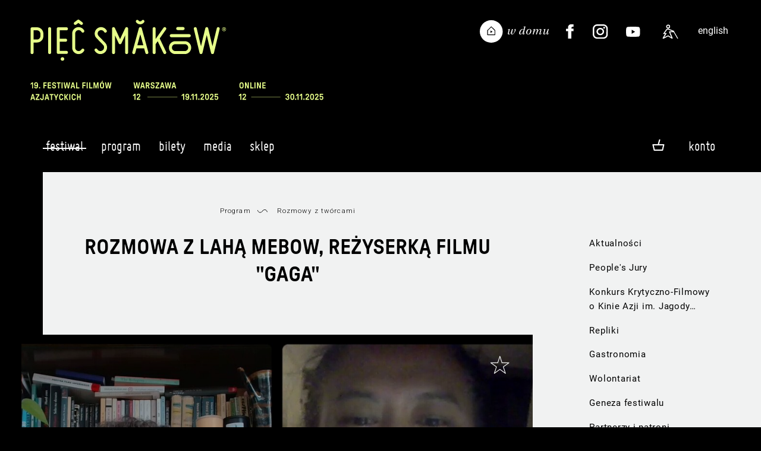

--- FILE ---
content_type: text/html;charset=UTF-8
request_url: https://www.piecsmakow.pl/vod-film.s?id=1308&mid=1462_c189
body_size: 12011
content:
<!DOCTYPE html>
<html lang="pl">
<head prefix="og: http://ogp.me/ns#">
<meta name="facebook-domain-verification" content="f9gcov9ml3f0umex2ycojcvzxtuo5f" />
<script> var lang = "pl"; var ispl = true;  var logged = false; var kuponBiletowy = false; var ks = false; var ksadmin = false;
var ptrackjs = { jezyk: lang, kasjer: ks, local: false };

if (window.TrackJS) {
  TrackJS.addMetadata("zalogowany", "-");  
  TrackJS.addMetadata("user-id", "-");
  TrackJS.addMetadata("jezyk", lang);  
  TrackJS.addMetadata("local", false);
}
var autop = true;
var subt = 0;
</script>
   <!-- site designed and built by Pracownia Pakamera - www.pakamera.com.pl -->
  <script src="nn/js/ptrack.js?v=2"></script>  
  <meta http-equiv="Content-Type" content="text/html; charset=utf-8" />
  <META name="Author" content="Pięć Smaków">
  <meta name="keywords" content="wong kar wai, azja, festiwal filmowy, kino azji, kino azjatyckie, filmy azjatyckie">
  <META NAME="robots" CONTENT="index,follow" >
  <meta name="Description" content="Rozmowa Łukasza Mańkowskiego z Lahą Mebow, reżyserką filmu &quot;Gaga&quot;, pokazywanego w sekcji konkursowej Nowe Kino Azji.
">
    <meta property="og:description" content="Rozmowa Łukasza Mańkowskiego z Lahą Mebow, reżyserką filmu &quot;Gaga&quot;, pokazywanego w sekcji konkursowej Nowe Kino Azji.
"/>
  <base href="https://www.piecsmakow.pl/">
<meta property="fb:admins" content="774048777"/>
    <meta property="fb:app_id" content="634277863279071"/>
    <meta property="og:type" content="website"/>
    <meta property="og:locale" content="pl" />
   
    
    <meta property="og:title" content="Rozmowa z Lah&#261; Mebow, re&#380;yserk&#261; filmu &quot;Gaga&quot; | Rozmowy z tw&oacute;rcami | Festiwal Film&oacute;w Azjatyckich Pi&#281;&#263; Smak&oacute;w"/>
    <title>Rozmowa z Lah&#261; Mebow, re&#380;yserk&#261; filmu &quot;Gaga&quot; | Rozmowy z tw&oacute;rcami | Festiwal Film&oacute;w Azjatyckich Pi&#281;&#263; Smak&oacute;w</title>  
    <link rel="alternate" hreflang="en" href="https://www.piecsmakow.pl/index.do?lang=en" />
      <meta property="og:locale:alternate" content="en" />
    <meta property="og:url" content="https://www.piecsmakow.pl/vod-film.s?id=1308&mid=1462_c189"/>
    <meta property="og:image" content="https://www.piecsmakow.pl/pliki/wgrane/image/fotosy/17/ROZMOWY_Z_TWORCAMI/ROZMOWA_Z_LAHA_MEBOW/glw_LahaMebow.png_standa.jpg"/>
    <link rel="image_src" type="image/jpeg" href="https://www.piecsmakow.pl/pliki/wgrane/image/fotosy/17/ROZMOWY_Z_TWORCAMI/ROZMOWA_Z_LAHA_MEBOW/glw_LahaMebow.png_standa.jpg" />
  <meta name="HandheldFriendly" content="true" />
  <meta name="viewport" content="width=device-width, initial-scale=1.0, maximum-scale=1.0, user-scalable=no">
 <script>var lang = "pl";  var logged = false; </script>  
 <link href='https://fonts.googleapis.com/css?family=Roboto:400,400italic,300,300italic,500,500italic&subset=latin-ext,latin' rel='stylesheet' type='text/css'>
 
 
  <link rel="stylesheet"  href="https://cdn.jsdelivr.net/gh/orestbida/iframemanager@1.2.5/dist/iframemanager.css"/>
  <script  src="https://cdn.jsdelivr.net/gh/orestbida/iframemanager@1.2.5/dist/iframemanager.js"></script>
  <script type="module" src="nn/js/cookieconsent-config.js"></script>
  
 
 <script src="https://cdnjs.cloudflare.com/ajax/libs/jquery/3.5.1/jquery.min.js" integrity="sha512-bLT0Qm9VnAYZDflyKcBaQ2gg0hSYNQrJ8RilYldYQ1FxQYoCLtUjuuRuZo+fjqhx/qtq/1itJ0C2ejDxltZVFg==" crossorigin="anonymous" referrerpolicy="no-referrer"></script>
       
  <script src="https://unpkg.com/@popperjs/core@2"></script>
  <script src="https://unpkg.com/tippy.js@6"></script>
    

 <script src="https://www.piecsmakow.pl/packed/header17.js?v=332765766"  ></script><!--  nowastr  -->
  <link rel="stylesheet" type="text/css" href="https://www.piecsmakow.pl/packed/header.css?v=982854681"/><!--  koniec style stara wersja -->

<link rel="stylesheet" type="text/css" href="/css/jQuery.mb.miniAudioPlayer.min.css"/><link rel="stylesheet" type="text/css" href="/css/miniplayer.psskin.css"/><link rel="icon" type="image/png" href="/img/favicps19/favicon-96x96.png" sizes="96x96" />
<link rel="icon" type="image/svg+xml" href="/img/favicps19/favicon.svg" />
<link rel="shortcut icon" href="/img/favicps19/favicon.ico" />
<link rel="apple-touch-icon" sizes="180x180" href="/img/favicps19/apple-touch-icon.png" />
<meta name="apple-mobile-web-app-title" content="Pięć Smaków" />
<link rel="manifest" href="/img/favicps19/site.webmanifest" /><script src="js/udm-resources/udm-style.js"></script>   

<link rel="stylesheet" type="text/css" href="/combined.css.h-391238375.pack" charset="utf-8"/><script type="text/javascript" src="/combined.js.h-646026837.pack" charset="utf-8"></script><div id="fb-root"></div>
<style>
#cc-main .pm__service-counter { display: none}
</style>
<script>
    let flags = 'max-age=7200;secure;samesite=none';
    if (document.location.protocol !== 'https:') { flags = 'max-age=7200;samesite=none';}
    window.dataLayer = window.dataLayer || [];
    function gtag(){ dataLayer.push(arguments); }
    gtag('consent', 'default', {
        'ad_user_data': 'denied',
        'ad_personalization': 'denied',
        'ad_storage': 'denied',
        'analytics_storage': 'denied',
        'wait_for_update': 500
    });
    /*gtag('set', 'url_passthrough', true);
    gtag("set", "ads_data_redaction", true);*/
    gtag('js', new Date());
    gtag('config', 'G-Y4BYWM6KS5', {cookie_flags: flags});
    
    
    dataLayer.push({'user_id': 'guest', 'user_login': '', 'user_staff': false });
    
    
    
</script>

<script  type="text/plain"  data-category="marketing"  data-src="https://connect.facebook.net/en_US/sdk.js#xfbml=1&version=v3.2"></script>
<script type="text/plain" data-category="marketing">
  !function(f,b,e,v,n,t,s)
  {if(f.fbq)return;n=f.fbq=function(){n.callMethod?
  n.callMethod.apply(n,arguments):n.queue.push(arguments)};
  if(!f._fbq)f._fbq=n;n.push=n;n.loaded=!0;n.version='2.0';
  n.queue=[];t=b.createElement(e);t.async=!0;
  t.src=v;s=b.getElementsByTagName(e)[0];
  s.parentNode.insertBefore(t,s)}(window, document,'script',
  'https://connect.facebook.net/en_US/fbevents.js');
  fbq('init', '407269313654387');
  fbq('track', 'PageView');
</script>
<script type="text/plain" data-category="analytics" data-service="ga">
  gtag('consent', 'update', {'analytics_storage': 'granted'});
    
</script>
<script type="text/plain" data-category="!analytics" data-service="ga">
    gtag('consent', 'update', {'analytics_storage': 'denied'});
    window['ga-disable-G-Y4BYWM6KS5'] = true;
    
    CookieConsent.eraseCookies(/^(_ga|gid|__utm)/);
</script>

<script type="text/plain" data-category="marketing">
   gtag('consent', 'update', {'ad_storage': 'granted', 'ad_user_data': 'granted', 'ad_personalization': 'granted'});
</script>
<script type="text/plain" data-category="!marketing">
   gtag('consent', 'update', {'ad_storage': 'denied', 'ad_user_data': 'denied', 'ad_personalization': 'denied'});
   CookieConsent.eraseCookies(/^(_gcl_au|_fbp|_fbc)/);

   window.FB = null; window.fbq = null; window._fbq = null;
</script>
   


<script type="text/plain"  data-category="analytics"  data-src="https://www.googletagmanager.com/gtag/js?id=G-Y4BYWM6KS5"></script>
<script type="text/plain"  data-category="marketing"  data-src="https://www.googletagmanager.com/gtag/js?id=G-Y4BYWM6KS5"></script>

</head>
<body marginheight="0" topmargin="0" leftmargin="0" rightmargin="0" bottommargin="0" class="fest psfest langpl" >

<div id="wrapper">

<div id="tlo">
<div id="main" class="main">
<section id="naglowek" class="marginesy">
<header >
   <div class="cont">
      <a href="index.do" class="logom">&nbsp;</a>
      <div class='elprawa'>
     <a href="/koszyk.do" class="tooltip tlight sales-related koszyktop fa" title="Zawartość koszyka"><img src="img/koszykb.svg" class="koszbgora"><span class="iloscbiletowwkoszyku"></span></a><a href="javascript:;" class="hamburger  hamburger--squeeze"><span class="hamburger-box"><span class="hamburger-inner"></span></span></a>
      </div>
     </div>
</header>
     <a href="index.do" class="back"></a>
     <a href="index.do" id="logo" class="pl"></a>
     
     <div id="jezyk">
     <a href="javascript:changeLang('en');"  class="jen ">english</a>
     </div>
     <div class="waznelinki gr" style="">
            
       <a href="https://www.piecsmakow.pl/wdomu" class="wwdomu"><img src="nn/img/wdomu/wdomu_naglownab.svg" alt="Pięć Smaków w Domu"></a>
       <a href="http://www.twitter.com/Five_Flavours" target="_blank" class="tw" title="Profil na Twitterze"><img src="img/social_twit.svg"></a><a href="http://www.facebook.com/piecsmakow" target="_blank" class="fb" title="Strona na Facebooku"><img src="img/social_face.svg"></a><a href="https://www.instagram.com/piecsmakow" target="_blank" class="in" title="Profil na Instagramie"><img src="img/social_insta.svg"></a><a href="https://www.youtube.com/user/piecsmakowff" target="_blank" class="yt" title="Kanał na Youtube"><img src="img/social_yt.svg"></a><a href="artykul.do?id=678&mid=1462" class="access" title="Dostępność"><img src="nn/img/access.svg"></a></div>
     
     <div style="clear: both"></div>
  </section> <!--  nagłowek -->
  <nav class="mobile" >

<a href="https://www.piecsmakow.pl/menu.do?id=1&mid=1"  onclick="return rozwinm('podm_0'); "  id="mid_0" class='poziom0 selected fa '>Festiwal</a>

<div class="poziom1 czc podm_0">
<a href="https://www.piecsmakow.pl/aktualnoscim.do?rodzaj=festiwalowe&mid=1186" onclickx="return rozwinm('podmm_0_0'); ">Aktualności</a>
  <a href="https://www.piecsmakow.pl/menu.do?id=974&mid=974" onclickx="return rozwinm('podmm_0_1'); ">People's Jury</a>
  <a href="https://www.piecsmakow.pl/artykul.do?id=711&mid=1496" onclickx="return rozwinm('podmm_0_2'); ">Konkurs Krytyczno-Filmowy o Kinie Azji im. Jagody Murczyńskiej</a>
  <a href="https://www.piecsmakow.pl/artykul.do?id=717&mid=1510" onclickx="return rozwinm('podmm_0_3'); ">Repliki</a>
  <a href="https://www.piecsmakow.pl/artykul.do?id=735&mid=1528" onclickx="return rozwinm('podmm_0_4'); ">Gastronomia</a>
  <a href="https://www.piecsmakow.pl/artykul.do?id=251&mid=430" onclickx="return rozwinm('podmm_0_5'); ">Wolontariat</a>
  <a href="https://www.piecsmakow.pl/artykul.do?id=12&mid=12" onclickx="return rozwinm('podmm_0_6'); ">Geneza festiwalu</a>
  <a href="https://www.piecsmakow.pl/artykul.do?id=29&mid=56" onclickx="return rozwinm('podmm_0_7'); ">Partnerzy i patroni</a>
  <a href="https://www.piecsmakow.pl/artykul.do?id=678&mid=1462" onclickx="return rozwinm('podmm_0_8'); ">Dostępność</a>
  <a href="https://www.piecsmakow.pl/artykul.do?id=7&mid=15" onclickx="return rozwinm('podmm_0_9'); ">Kontakt</a>
  <a href="https://www.piecsmakow.pl/edycje.do?mid=388" onclickx="return rozwinm('podmm_0_10'); ">Archiwum</a>
  </div>

<a href="https://www.piecsmakow.pl/menu.do?id=1479&mid=1479"  onclick="return rozwinm('podm_1'); "  id="mid_1" class='poziom0  fa '>Program</a>

<div class="poziom1 czc podm_1">
<a href="https://www.piecsmakow.pl/artykul.do?id=726&mid=1512" onclickx="return rozwinm('podmm_1_0'); ">Program 19. FFA Pięć Smaków</a>
  <a href="https://www.piecsmakow.pl/kalendarz.do?mid=1516" onclickx="return rozwinm('podmm_1_1'); ">Kalendarz projekcji</a>
  <a href="https://www.piecsmakow.pl/menu.do?id=1511&mid=1511" onclickx="return rozwinm('podmm_1_2'); ">Filmy i sekcje</a>
  <a href="https://www.piecsmakow.pl/artykul.do?id=734&mid=1527" onclickx="return rozwinm('podmm_1_3'); ">Gazeta Festiwalowa</a>
  <a href="https://www.piecsmakow.pl/lista.do?idc=221&mid=1520" onclickx="return rozwinm('podmm_1_4'); ">Akademia Azjatycka</a>
  <a href="https://www.piecsmakow.pl/lista.do?idc=219&mid=1513" onclickx="return rozwinm('podmm_1_5'); ">Zapowiedzi</a>
  <a href="https://www.piecsmakow.pl/lista.do?idc=220&mid=1529" onclickx="return rozwinm('podmm_1_6'); ">Rozmowy z twórcami</a>
  <a href="https://www.piecsmakow.pl/artykul.do?id=727&mid=1514" onclickx="return rozwinm('podmm_1_7'); ">Eseje, wywiady, podkasty</a>
  <a href="https://www.piecsmakow.pl/menu.do?id=1521&mid=1521" onclickx="return rozwinm('podmm_1_8'); ">Repliki</a>
  </div>

<a href="https://www.piecsmakow.pl/menu.do?id=128&mid=128"  onclick="return rozwinm('podm_2'); "  id="mid_2" class='poziom0  fa '>Bilety</a>

<div class="poziom1 czc podm_2">
<a href="https://www.piecsmakow.pl/artykul.do?id=21&mid=140" onclickx="return rozwinm('podmm_2_0'); ">Bilety, karnety i dostępy vod - zasady</a>
  <a href="https://www.piecsmakow.pl/artykul.do?id=633&mid=1386" onclickx="return rozwinm('podmm_2_1'); ">Jak oglądać filmy na festiwalu w kinach?</a>
  <a href="https://www.piecsmakow.pl/artykul.do?id=632&mid=1387" onclickx="return rozwinm('podmm_2_2'); ">Jak oglądać filmy na festiwalu online?</a>
  <a href="https://www.piecsmakow.pl/artykul.do?id=638&mid=1391" onclickx="return rozwinm('podmm_2_3'); ">Rezerwacje dla posiadaczy karnetów</a>
  <a href="https://www.piecsmakow.pl/menu.do?id=1341&mid=1341" onclickx="return rozwinm('podmm_2_4'); ">Regulaminy</a>
  </div>

<a href="https://www.piecsmakow.pl/menu.do?id=9&mid=9"  onclick="return rozwinm('podm_3'); "  id="mid_3" class='poziom0  fa '>Media</a>

<div class="poziom1 czc podm_3">
<a href="https://www.piecsmakow.pl/artykul.do?id=651&mid=923" onclickx="return rozwinm('podmm_3_0'); ">Akredytacje medialne</a>
  <a href="https://www.piecsmakow.pl/akredytacja.do?mid=924" onclickx="return rozwinm('podmm_3_1'); ">Zamów akredytację</a>
  <a href="https://www.piecsmakow.pl/artykul.do?id=10&mid=38" onclickx="return rozwinm('podmm_3_2'); ">Kontakt</a>
  <a href="https://www.piecsmakow.pl/artykul.do?id=41&mid=77" onclickx="return rozwinm('podmm_3_3'); ">Materiały do pobrania</a>
  </div>

<a href="https://www.piecsmakow.pl/sklep.do?mid=904"  onclick="return rozwinm('podm_4'); "  id="mid_4" class='poziom0  fa '>Sklep</a>

<div class="prz prz1"></div>

  <a href="https://www.piecsmakow.pl/logowanie.do?location=https%3A%2F%2Fwww.piecsmakow.pl%2Fvod-film.s%3Fid%3D1308%26mid%3D1462_c189" class="" onclick="logowaniepopup(); return false;">Zaloguj się</a><!-- div class="mobkoszyk">
<a href="/sklepKoszyk.do" style="margin-right: 10px; background: transparent;" class="fa " title="Zawartość koszyka"><img src="img/koszykb.svg" class="koszbmob" >0</a></div  -->
<div class="prz prz2"></div>
     <div id="mobjezyk">
     <a href="javascript:changeLang('en');"  >english version</a>
     </div>
     
      <div class="nav-access"><a href="artykul.do?id=678&mid=1462" class="access">Dostępność</a></div>
      
     
     <div class="nav-wwdomu"><a href="https://www.piecsmakow.pl/wdomu" class="wwdomu" style="display: none"><img alt="Pięć Smaków w Domu" src="nn/img/wdomu/wdomu_naglownab.svg"></a></div>
     <div class="waznelinki nav" >
       <a href="http://www.twitter.com/Five_Flavours" target="_blank" class="tw" title="Profil na Twitterze"><img src="img/twiter2.png"></a><a href="http://www.facebook.com/piecsmakow" target="_blank" class="fb" title="Strona na Facebooku"><img src="img/face2.png"></a><a href="https://www.instagram.com/piecsmakow" target="_blank" class="in" title="Profil na Instagramie"><img src="img/insta.png"></a><a href="https://www.youtube.com/user/piecsmakowff" target="_blank" class="yt" title="Kanał na Youtube"><img src="img/yt.png"></a></div>     

  </nav>

<div id="menuglowne_pasek" class="marginesy marginesy_more">
<a name="top"></a>
<script type="text/javascript"  src="js/udm-resources/udm-dom.js"></script>
<ul id="udm" class="udm" >
<li class='firstl  selected' id="glmid_0" >
 <a href="https://www.piecsmakow.pl/menu.do?id=1&mid=1" class='selected fa'>Festiwal<br><div class="podkr"></div></a>
<ul><li ><a href="https://www.piecsmakow.pl/aktualnoscim.do?rodzaj=festiwalowe&mid=1186">Aktualności</a></li><li ><a href="https://www.piecsmakow.pl/menu.do?id=974&mid=974">People's Jury</a></li><li ><a href="https://www.piecsmakow.pl/artykul.do?id=711&mid=1496">Konkurs Krytyczno-Filmowy o Kinie Azji im. Jagody Murczyńskiej</a></li><li ><a href="https://www.piecsmakow.pl/artykul.do?id=717&mid=1510">Repliki</a></li><li ><a href="https://www.piecsmakow.pl/artykul.do?id=735&mid=1528">Gastronomia</a></li><li ><a href="https://www.piecsmakow.pl/artykul.do?id=251&mid=430">Wolontariat</a></li><li ><a href="https://www.piecsmakow.pl/artykul.do?id=12&mid=12">Geneza festiwalu</a></li><li ><a href="https://www.piecsmakow.pl/artykul.do?id=29&mid=56">Partnerzy i patroni</a></li><li ><a href="https://www.piecsmakow.pl/artykul.do?id=678&mid=1462">Dostępność</a></li><li ><a href="https://www.piecsmakow.pl/artykul.do?id=7&mid=15">Kontakt</a></li><li ><a href="https://www.piecsmakow.pl/edycje.do?mid=388">Archiwum</a></li></ul></li><li class='firstl  notselected' id="glmid_1" >
 <a href="https://www.piecsmakow.pl/menu.do?id=1479&mid=1479" class='fa'>Program<br><div class="podkr"></div></a>
<ul><li ><a href="https://www.piecsmakow.pl/artykul.do?id=726&mid=1512">Program 19. FFA Pięć Smaków</a></li><li ><a href="https://www.piecsmakow.pl/kalendarz.do?mid=1516">Kalendarz projekcji</a></li><li ><a href="https://www.piecsmakow.pl/menu.do?id=1511&mid=1511">Filmy i sekcje</a><ul><li ><a href="https://www.piecsmakow.pl/lista.do?f=s&vb=ps&edycjaFest=19&mid=1515">Wszystkie sekcje</a></li><li ><a href="https://www.piecsmakow.pl/lista.do?vb=ps&edycjaFest=19&mid=1517">Lista filmów</a></li><li ><a href="https://www.piecsmakow.pl/lista.do?f=v&vb=ps&edycjaFest=19&mid=1518">Filmy dostępne online</a></li><li ><a href="https://www.piecsmakow.pl/lista.do?f=t&vb=ps&edycjaFest=19&mid=1519">Tylko w kinach</a></li><li ><a href="https://www.piecsmakow.pl/lista.do?f=w&vb=ps&edycjaFest=19&mid=1526">Tylko online</a></li></ul></li><li ><a href="https://www.piecsmakow.pl/artykul.do?id=734&mid=1527">Gazeta Festiwalowa</a></li><li ><a href="https://www.piecsmakow.pl/lista.do?idc=221&mid=1520">Akademia Azjatycka</a></li><li ><a href="https://www.piecsmakow.pl/lista.do?idc=219&mid=1513">Zapowiedzi</a></li><li ><a href="https://www.piecsmakow.pl/lista.do?idc=220&mid=1529">Rozmowy z twórcami</a></li><li ><a href="https://www.piecsmakow.pl/artykul.do?id=727&mid=1514">Eseje, wywiady, podkasty</a></li><li ><a href="https://www.piecsmakow.pl/menu.do?id=1521&mid=1521">Repliki</a><ul><li ><a href="https://www.piecsmakow.pl/artykul.do?id=730&mid=1522">Poznań</a></li><li ><a href="https://www.piecsmakow.pl/artykul.do?id=732&mid=1524">Łódź</a></li><li ><a href="https://www.piecsmakow.pl/artykul.do?id=731&mid=1523">Wrocław</a></li><li ><a href="https://www.piecsmakow.pl/artykul.do?id=733&mid=1525">Gdańsk</a></li></ul></li></ul></li><li class='firstl  notselected' id="glmid_2" >
 <a href="https://www.piecsmakow.pl/menu.do?id=128&mid=128" class='fa'>Bilety<br><div class="podkr"></div></a>
<ul><li ><a href="https://www.piecsmakow.pl/artykul.do?id=21&mid=140">Bilety, karnety i dostępy vod - zasady</a></li><li ><a href="https://www.piecsmakow.pl/artykul.do?id=633&mid=1386">Jak oglądać filmy na festiwalu w kinach?</a></li><li ><a href="https://www.piecsmakow.pl/artykul.do?id=632&mid=1387">Jak oglądać filmy na festiwalu online?</a></li><li ><a href="https://www.piecsmakow.pl/artykul.do?id=638&mid=1391">Rezerwacje dla posiadaczy karnetów</a></li><li ><a href="https://www.piecsmakow.pl/menu.do?id=1341&mid=1341">Regulaminy</a><ul><li ><a href="https://www.piecsmakow.pl/artykul.do?id=19&mid=1339">Regulamin sprzedaży</a></li><li ><a href="https://www.piecsmakow.pl/artykul.do?id=554&mid=1340">Regulamin Usługi VOD</a></li></ul></li></ul></li><li class='firstl  notselected' id="glmid_3" >
 <a href="https://www.piecsmakow.pl/menu.do?id=9&mid=9" class='fa'>Media<br><div class="podkr"></div></a>
<ul><li ><a href="https://www.piecsmakow.pl/artykul.do?id=651&mid=923">Akredytacje medialne</a></li><li ><a href="https://www.piecsmakow.pl/akredytacja.do?mid=924">Zamów akredytację</a></li><li ><a href="https://www.piecsmakow.pl/artykul.do?id=10&mid=38">Kontakt</a></li><li ><a href="https://www.piecsmakow.pl/artykul.do?id=41&mid=77">Materiały do pobrania</a></li></ul></li><li class='firstl  notselected' id="glmid_4" >
 <a href="https://www.piecsmakow.pl/sklep.do?mid=904" class='fa'>Sklep<br><div class="podkr"></div></a>
</li><li class="firstl" style="float: right; margin-right: -20px; " id="koszykme">



<a href="https://www.piecsmakow.pl/logowanie.do" style="margin-right: 0px" class="fa">Konto</a><ul style="width: 170px;">
  <li>
  
  <a href="https://www.piecsmakow.pl/logowanie.do?location=https%3A%2F%2Fwww.piecsmakow.pl%2Fvod-film.s%3Fid%3D1308%26mid%3D1462_c189" onclick="logowaniepopup(); return false;">Zaloguj się</a></li>
  <li><a href="https://www.piecsmakow.pl/profil.do?method=create">Załóż nowe konto</a></li>
  </ul>
</li>

<div class="mkoszyk sales-related">
<a href="/koszyk.do" style="margin-right: 10px; background: transparent;" class="fa tooltip tlight " title="Zawartość koszyka"><img src="img/koszykd.png" style="margin-bottom: 0px;"><span class="iloscbiletowwkoszyku"></span></a></div>
  <a style="display: none;" class="loguj hover_und_anim mg" href="javascript: void(0);">zaloguj / zarejestruj</a>

<div class="logowaniecont"  style="display: none;">
<div class="logowaniepopup formularz lpop">

  <form name="loginForm" method="post" action="https://www.piecsmakow.pl/loguj.do"><input type="hidden" name="location" value="" id="logujloc"><div class="komunik"></div>
  
  <input type="text" name="login" value="" style="width: 20em; font-size: 1em" class="in log"><br>
  <input type="password" name="passwd" value="" style="width: 20em; font-size: 1em" class="in pas"><div style="margin: 1.5em 0; display: flex; white-space: nowrap;  justify-content: space-between; align-items: center;"><input type="checkbox" name="zapamietaj" value="on" id="zapamietajlog"><label for="zapamietajlog">Zapamiętaj </label>
  <a href="https://www.piecsmakow.pl/resetujpass.do" style="float: right;  margin-left: 2em" class="f8">Nie pamiętam hasła</a></div>
  <input type="submit" value="Zaloguj" style="width: 100%; margin-right:0;" class="przycisk"><br>
  <a href="https://www.piecsmakow.pl/profil.do?method=create" style="text-transform:lowercase;  width: 100%; margin-top: 0.5em; margin-right:0;" class="przycisk zramka">Załóż konto</a></form></div></div>
<script> 
  $(".lpop .in.log").attr("placeholder","login lub email");
  $(".lpop .in.pas").attr("placeholder","hasło");  
  $(".lpop .xmojenh .in").attr("autocomplete", "off");

  
    $(document).ready(function() {
      $(".lpop #zapamietajlog").attr("checked", "checked");
    });
  
    if (!$(".lpop #logujloc").val()) $(".lpop #logujloc").val(document.location); 
            

$("#menuglowne_pasek .loguj").click(function() { return logowaniepopup(''); });
function logowaniepopup(komunikat) {
  hideMenu();
	$(".logowaniecont").find(".komunik").text(komunikat);
  popup("", $(".logowaniecont").html(), true , 'noscroll' );
  setPreventEasyPopupClose(true);
  return false; 
};

</script>    
</ul>
<script>
if ( isTouchScreen) {
  $("li.firstl").addClass('onclick');
  
  $("li.firstl a").click(function(e){
   
    if ($(this).parent().find('ul').length >0 ) {
      um.activateMenu($(this).parent().attr('id'));
      return false;
    } else 
      return true;
  });
}
</script>
    <div style="clear: both"></div>  
</div><link rel="stylesheet" type="text/css" href="https://www.piecsmakow.pl/packed/top.css?v=1380581167"/><script src="https://www.piecsmakow.pl/packed/top.js?v=209888033"  ></script><script>
  const browser = window.bowser && bowser.getParser(window.navigator.userAgent);
  const isChrome = browser && browser.getOSName() != 'iOS' && browser.getBrowserName() == 'Chrome'; //chrome with non native player allowed
  const isSafari = (!isChrome && browser && browser.getBrowserName() == 'Safari') || browser.getOSName() == 'iOS'; //safari and safari based browsers (where only native player is allowed)
  const isChromecastAvailable = isChrome || browser.getBrowserName() == 'Opera';
</script>
<link rel="stylesheet" type="text/css" href="https://www.piecsmakow.pl/packed/opisfv.css?v=437863807"/>
<script src="https://www.piecsmakow.pl/packed/opissc.js?v=148928558"  ></script>
<style>.subsubmenu {display: none !important;} 

.xev-onsite {display: none}
</style>
<script>
if (typeof(fbq) === typeof(Function))
  fbq('track', 'ViewContent');
</script>

<link href="https://fonts.googleapis.com/css2?family=Lato:ital,wght@0,700;0,900;1,700;1,900&display=swap" rel="stylesheet">
<link rel="stylesheet" type="text/css" href="https://cdn.jsdelivr.net/npm/shaka-player@4.10.26/dist/controls.css">


<script src="https://www.piecsmakow.pl/packed/nnvodpakamera_text_displayer.js?v=1184520384"  ></script><script src="https://www.piecsmakow.pl/packed/videoop.js?v=1335571493"  ></script>
<script>

$(function(){ document.oncontextmenu = function() {return false;}; });
</script>
<style>
.tanibilet {margin-left: 4px; margin-bottom: -2px }
</style>    
<div id="content" class="content marginesy_article article opis filmvod" >
<script>
var jestdrugipoziom = false;
function isMenuMob() {
  return $("#kolmenu").css('display') == 'flex';
}
</script>
<div id="kolmenu" class="">
  <div class="menupoziompierwszy   ">
      <div  class="roboto-text  pozycjamenu pmlevel0 typpozm_rozwijalna_0   pm_rozwijalna_0" id="pm_tb_1" ><a href="https://www.piecsmakow.pl/aktualnoscim.do?rodzaj=festiwalowe&mid=1186"  >Aktualności</a></div>
</div>

  
<div class="menupoziompierwszy   ">
      <div  class="roboto-text  pozycjamenu pmlevel0 typpozm_rozwijalna_0   pm_rozwijalna_0" id="pm_tb_2" ><a href="https://www.piecsmakow.pl/menu.do?id=974&mid=974"  >People's Jury</a></div>
</div>

  
<div class="menupoziompierwszy   ">
      <div  class="roboto-text  pozycjamenu pmlevel0 typpozm_rozwijalna_0   pm_rozwijalna_0" id="pm_tb_3" ><a href="https://www.piecsmakow.pl/artykul.do?id=711&mid=1496"  >Konkurs Krytyczno-Filmowy o Kinie Azji im. Jagody Murczyńskiej</a></div>
</div>

  
<div class="menupoziompierwszy   menulisc">
      <div  class="roboto-text  pozycjamenu pmlevel0 typpozm_normalna_0   pm_normalna_0" id="pm_tb_4" ><a href="https://www.piecsmakow.pl/artykul.do?id=717&mid=1510"  >Repliki</a></div>
</div>

  
<div class="menupoziompierwszy   menulisc">
      <div  class="roboto-text  pozycjamenu pmlevel0 typpozm_normalna_0   pm_normalna_0" id="pm_tb_5" ><a href="https://www.piecsmakow.pl/artykul.do?id=735&mid=1528"  >Gastronomia</a></div>
</div>

  
<div class="menupoziompierwszy   menulisc">
      <div  class="roboto-text  pozycjamenu pmlevel0 typpozm_normalna_0   pm_normalna_0" id="pm_tb_6" ><a href="https://www.piecsmakow.pl/artykul.do?id=251&mid=430"  >Wolontariat</a></div>
</div>

  
<div class="menupoziompierwszy   menulisc">
      <div  class="roboto-text  pozycjamenu pmlevel0 typpozm_normalna_0   pm_normalna_0" id="pm_tb_7" ><a href="https://www.piecsmakow.pl/artykul.do?id=12&mid=12"  >Geneza festiwalu</a></div>
</div>

  
<div class="menupoziompierwszy   menulisc">
      <div  class="roboto-text  pozycjamenu pmlevel0 typpozm_normalna_0   pm_normalna_0" id="pm_tb_8" ><a href="https://www.piecsmakow.pl/artykul.do?id=29&mid=56"  >Partnerzy i patroni</a></div>
</div>

  
<div class="menupoziompierwszy mmenuppwybrane ">
      <div  class="roboto-text  pozycjamenu pmlevel0 typpozm_rozwijalna_wybr_0  mwybr pm_rozwijalna_0" id="pm_tb_9" ><a href="https://www.piecsmakow.pl/artykul.do?id=678&mid=1462"  >Dostępność na Festiwalu Pięciu Smaków</a></div>
<div id='menu_9' class='submenu' data-link="https://www.piecsmakow.pl/artykul.do?id=678&mid=1462">
<div  class="roboto-head  pozycjamenu pmlevel1 typpozm_normalna_1   pm_normalna_1" id="ppm_tb_10" ><a href="https://www.piecsmakow.pl/lista.do?wszystkie=true&t=0&edycjaFest=17&mid=1462_wszystko"  >Wszystkie sekcje</a></div>
<div  class="roboto-head  pozycjamenu pmlevel1 typpozm_normalna_1   pm_normalna_1" id="ppm_tb_11" ><a href="https://www.piecsmakow.pl/lista.do?idc=183&edycjaFest=17&mid=1462_c183"  >Nowe Kino Azji</a></div>
<div  class="roboto-head  pozycjamenu pmlevel1 typpozm_normalna_1   pm_normalna_1" id="ppm_tb_12" ><a href="https://www.piecsmakow.pl/lista.do?idc=184&edycjaFest=17&mid=1462_c184"  >Retrospektywa: King Hu</a></div>
<div  class="roboto-head  pozycjamenu pmlevel1 typpozm_normalna_1   pm_normalna_1" id="ppm_tb_13" ><a href="https://www.piecsmakow.pl/lista.do?idc=185&edycjaFest=17&mid=1462_c185"  >Kobiece oblicza Hongkongu</a></div>
<div  class="roboto-head  pozycjamenu pmlevel1 typpozm_normalna_1   pm_normalna_1" id="ppm_tb_14" ><a href="https://www.piecsmakow.pl/lista.do?idc=186&edycjaFest=17&mid=1462_c186"  >Focus: Indie </a></div>
<div  class="roboto-head  pozycjamenu pmlevel1 typpozm_normalna_1   pm_normalna_1" id="ppm_tb_15" ><a href="https://www.piecsmakow.pl/lista.do?idc=182&edycjaFest=17&mid=1462_c182"  >Asian Cinerama</a></div>
<div  class="roboto-head  pozycjamenu pmlevel1 typpozm_normalna_1   pm_normalna_1" id="ppm_tb_16" ><a href="https://www.piecsmakow.pl/lista.do?idc=187&edycjaFest=17&mid=1462_c187"  >Pokazy specjalne</a></div>
<div  class="roboto-head  pozycjamenu pmlevel1 typpozm_normalna_1   pm_normalna_1" id="ppm_tb_17" ><a href="https://www.piecsmakow.pl/lista.do?idc=188&edycjaFest=17&mid=1462_c188"  >Zapowiedzi i prelekcje</a></div>
<div  class="roboto-head  pozycjamenu pmlevel1 typpozm_normalna_wybr_1  mwybr pm_normalna_1" id="ppm_tb_18" ><a href="https://www.piecsmakow.pl/lista.do?idc=189&edycjaFest=17&mid=1462_c189"  >Rozmowy z twórcami</a></div>
</div>
</div>

  
<div class="menupoziompierwszy   menulisc">
      <div  class="roboto-text  pozycjamenu pmlevel0 typpozm_normalna_0   pm_normalna_0" id="pm_tb_19" ><a href="https://www.piecsmakow.pl/artykul.do?id=7&mid=15"  >Kontakt</a></div>
</div>

  
<div class="menupoziompierwszy   ">
      <div  class="roboto-text  pozycjamenu pmlevel0 typpozm_rozwijalna_0   pm_rozwijalna_0" id="pm_tb_20" ><a href="https://www.piecsmakow.pl/edycje.do?mid=388"  >Archiwum festiwalu</a></div>
</div>

  
</div> 
 <script>
 
 function dodajmawybr() {
   if (!jestdrugipoziom && isMenuMob())  {
     $("#kolmenu .submenu").hide();
     return;
   }
   if ($("#kolmenu .menupoziompierwszy.mmenuppwybrane:not(.menulisc)").length > 0)
     $("#kolmenu").addClass("mawybrane");
   else
     $("#kolmenu").removeClass("mawybrane");
 }
 dodajmawybr();
 function przesunMenu() {
   if ($("#kolmenu .menupoziompierwszy.mmenuppwybrane").length > 0) {
   l = $("#kolmenu .menupoziompierwszy.mmenuppwybrane").offset().left;
   wt = $("#kolmenu").outerWidth();
   w = $("#kolmenu .menupoziompierwszy.mmenuppwybrane").outerWidth();
   toscroll = Math.round(l - ((wt - w) / 2));
   $("#kolmenu")[0].scrollLeft = toscroll;
   }
  }
 przesunMenu();  
 </script><div id="koltekst" class="koltekstfilm " >
 <section class="heder">
      <div class="m ikonki" style="display: none">
      
      </div>
    <div class="nagl roboto-head">
    <a href="menu.do?m=program">Program</a><img class="falka" src="img/falka.svg">
<a href='lista.do?vb=ps&idc=189' class='cyklop'>Rozmowy z twórcami</a>
</div>
  
  <div class="m tytul"><h1>Rozmowa z Lahą Mebow, reżyserką filmu "Gaga"</h1></div>
   


  <div class="m tytul vr-only vr-info" style="margin-bottom: 0px"><h2 style="max-width: none;">Przygotuj sprzęt i wciśnij <a href="javascript:void(0);" onclick="play()" style='text-decoration:underline'>play</a> by uruchomić doświadczenie</h2></div>
   
</section>  
 
<style>
.tytulfotos_5298 {background-image: url( pliki/wgrane/image/fotosy/17/ROZMOWY_Z_TWORCAMI/ROZMOWA_Z_LAHA_MEBOW/glw_LahaMebow.png_mini.jpg?v=1);}
@media (min-width:610px) { .tytulfotos_5298 {background-image: url(pliki/wgrane/image/fotosy/17/ROZMOWY_Z_TWORCAMI/ROZMOWA_Z_LAHA_MEBOW/glw_LahaMebow.png_standa.jpg?v=1);}}
@media (min-width:1400px) { .tytulfotos_5298 {background-image: url(pliki/wgrane/image/fotosy/17/ROZMOWY_Z_TWORCAMI/ROZMOWA_Z_LAHA_MEBOW/glw_LahaMebow.png_max.jpg?v=1);}}
</style>       
<div class="overilustracja nieb">
<section class="ilustracja nobgimg swiper-container fotosy " style="">
     <div class="vodplayer" id="vodplayer"></div>
     <div class="swiper-wrapper">
      <div class="fotos swiper-slide "><div class="tytulfotos_5298"></div>
      </div></div>
      <div class="swiper-button-next"></div>
      <div class="swiper-button-prev"></div>




       
 <div class="glownybutton play ">
      <span class="ico"></span>
      <span class='podp f5'>oglądaj</span></div>
  <div class="info-dodatkowe desk">
  </div>
  <span class="gwiazdkai tooltip_tippy"  data-tippy-offset="[0, -3]" data-tippy-delay="[600, 10]" title="Dodaj do oznaczonych gwiazdką" data-ust="nie" data-id="1308" onclick="gwiazdka(event,this)"></span>
  </span>
</section>
<div class="oznaczd">
  </div>  
</div>  
<script>

function play() {
  
  try {
    isAsyncSupported = eval("typeof Object.getPrototypeOf(async function() {}).constructor === 'function'");
  } catch (exception) {
    isAsyncSupported = false;
  }
  
  

  if (!Modernizr.cookies) {
    popupMessage("Uwaga","Masz wyłączone ciasteczka (cookies) w swojej przeglądarce.<br> Odtwarzanie filmu nie jest możliwe.<br>Włącz obsługę ciasteczek.",true);
    return false;
  } else if (!isAsyncSupported) {
    popupMessage("Uwaga","Niestety, nie można oglądać filmów na tej przeglądarce",true);
    return false;
  }
if (false) {
  popup("","<p>W zwi\u0105zku z wstrzymaniem pokaz&oacute;w online przez dystrybutora filmu na wszystkich festiwalach online na \u015Bwiecie, zdecydowali\u015Bmy si\u0119 zaoferowa\u0107 naszej widowni rozwi\u0105zanie alternatywne &ndash; pokazy online film&oacute;w, kt&oacute;re cieszy\u0142y si\u0119 ogromn\u0105 popularno\u015Bci\u0105 w poprzednich edycjach, ale nie by\u0142y dost\u0119pne w ofercie online.<\/p>\r\n<p><a class=\"strzalka\" href=\"lista.do?idc=207\">Przejd\u017A do Pokaz&oacute;w specjalnych<\/a><\/p>",true);
} else if (false && false) {
   //noc grozy
    popup("Azjatycka Noc Grozy","<div>Przejdź do filmu: <div style='padding: 1.5em 0px 0.5em 0px'><a href='vod-film.s?id=1099' class='przycisk'>Duchy przeszłości</a></div><div  style='padding: 0.5em 0px'><a href='vod-film.s?id=1098' class='przycisk'>Irul: Nawiedzony hotel</a></div></div>",true);
} else {
  
  
  
  playhelper();
  
}
  return false;
};

function playhelper() {
  $.ajax({
    type: "GET",
    url: 'video.s?id=1308',
    success: function (result) {
      r = $.trim(result);
      $(".swiper-button-next,.swiper-button-prev").fadeOut(100);
      $(".info-dodatkowe, .gwiazdkai, .oznaczd").fadeOut(100);
      $("#vodplayer").html(r);
           
      if (fotosySwiper) {
        fotosySwiper.allowTouchMove = false;
        fotosySwiper.detachEvents();
      }
    },
    error: function (error) {
      console.log(error);
    }
  });
  $("#vodplayer").addClass("play");
  
  return false;
};

$(".glownybutton").click(play);
</script>




 
<section class="txt">
 
 <div class="tekst seanseidod">
 

   <div class="przerwarel"></div>
</div>

 <div class="filmopis  ">
 
 <div class="tekst opistekstowo">
 
 
   <h3 class="oczym">O wydarzeniu</h3>
   <p>Rozmowa Łukasza Mańkowskiego z Lahą Mebow, reżyserką filmu "Gaga", pokazywanego w sekcji konkursowej Nowe Kino Azji.</p>
</div>

 
 
 
 
    
</div>
<div style="clear: both"></div>

</section>

<script>
if (typeof grupyBiletowe === 'undefined') {
  var grupyBiletowe = {};
}
</script>

<script src="https://www.piecsmakow.pl/packed/opisfilmuv2.js?v=422937281"  ></script>
</div></div>

</div> <!--  koltekst -->
    <div class="podkoltekst" style=""></div>    

  </div>
  <div style="clear: both;"></div>
  </div><!--  koniec main -->
</div><!--  koniec tlo -->

<section class="kontakt">
  <div class="marginesy">
  <h3 style="color: #fff">bądź na bieżąco!</h3>
 
  <form name="newsletterForm" method="post" action="newsletter.do" id="newslform">
  
  <div class="newsletter" >
    
     <input name="email" placeholder="wpisz swój email" type="text"  id="newslform_email" ><a href="javascript:$('#newslform').submit()" class="ok">OK</a>

  </div>
   </form>
  <div class="em" ><div class="roboto-head" >kontakt: </div>
  <a class="miso-head" href="">info@piecsmakow.pl</a></div>
</div>
</section>

<section class="stopka ">
  <div class="marginesy">
   <div class="trzykol">
    <div class="kolup"><a href="javscript:;" onclick='$("html, body").animate({ scrollTop: 0 }, "slow");return false' class="zup"></a></div>

    <div class="stinfos">
     <div class="info roboto-label">© Fundacja Sztuki Arteria</div>
     <div class="info roboto-label">  realizacja: <a target="_blank" href="mailto:pracownia@pakamera.com.pl">Pracownia Pakamera</a> + <a target="_blank" href="https://www.instagram.com/panprzemyslaw.grafika/">Pan Przemysław</a></div>
  
      <div class="info2 roboto-label"><a href="artykul.do?id=1" class="bump-underline">Regulamin serwisu</a>&nbsp;&bull;&nbsp;<a href="artykul.do?id=687" class="bump-underline">Polityka plików cookie</a>  </div>
      
      
    </div>
    <div class="warszlogo">
      <a href="https://um.warszawa.pl/" target="_blank"><img src="img/warszawa.svg"></a>
    </div>
    <div class="cookies roboto-label">
      Na naszej stronie wykorzystujemy cookies tj. małe pliki tekstowe, które strona internetowa zapisuje na Twoim komputerze lub urządzeniu przenośnym w chwili, gdy przeglądasz tę stronę.  <a data-cc="show-preferencesModal" class="bump-underline">Kliknij tu, aby zmienić ustawienia cookies</a>. </div>
</div>
  </div>
</section>


  <div id="przyciemnionetlo"></div>
</div> <!--  koniec wrapper -->
<div id="popup"><div class="popup_dialog"><a href="#" class="krzyzyk"></a><h2 class="tytul"></h2><div class="zawart"></div></div></div>


<script type="text/javascript">
$(".przycisk.disable-on-submit").one('click', function (event) {  
  //$(this).attr('disabled', 'true');
  if (!$(this).hasClass("disabled"))
    $(this).addClass("submiting");  
});


function rozciagaj() {
  $("#koltekst div.m.tekst img").add(".rozciagajimg img").add("img.rozciagaj").each(function() {
    if (!$(this).hasClass('rozciagniete') && !$(this).hasClass('nierozciagaj')) {
      
      
      var imgq = $(this);
      
      var img = new Image($(this)); // creating image element

      img.onload = function() { // trigger if the image was loaded
        if (imgq.width() >= 500 || imgq.hasClass('rozciagaj')) {
          imgq.addClass("rozciagniete");
          imgq.css('width','116.28%');
          imgq.css('height','auto');
          imgq.css('margin-left','-8.14%'); // '-7.21%');
          imgq.css('margin-top','3%');
          imgq.css('margin-bottom','3%');
          al = imgq.prop('alt');
          if (!imgq.next().is("br") && al && al != '') {
            //$(this).after("<span class='podpisobr'>"+al+"</span>")
          }
        
        } else {
          imgq.addClass("nierozciagaj");
        }
      }
      img.src = $(this).attr('src'); // pass src to image object



      
    } 

  });
};
function rozciagajn() {
  $(".article .tekst img").add(".rozciagajimg img").add("img.rozciagaj").each(function() {
    if (!$(this).hasClass('rozciagniete') &&  !$(this).hasClass('nierozciagaj') && !$(this).hasClass('portret') && !$(this).hasClass('portret-mini')  && !$(this).hasClass('kolo')) {
      var imgq = $(this);
      if (imgq.attr("src") && imgq.attr("src").endsWith(".svg")) return;
      var img = new Image($(this)); 
      img.onload = function() { 
        natWidth = imgq.get(0).naturalWidth; // warto jeszcze rozwiązać gdy undefined
        natHeig = imgq.get(0).naturalHeight; 
        naturalsizeread = true;
        if (!natWidth) naturalsizeread = false;
        if ((!naturalsizeread || natWidth >= 450) || imgq.hasClass('rozciagaj') || imgq.hasClass("narrow")) {
          imgq.addClass("rozciagniete");
          /* obrazki są:
            - narrow (z wcięciem)
            - wide (z wcięciem, na szerokość)
            - very_wide (bez wcięcia, domyślnie, dla szerokich)
          */
          if (naturalsizeread && !imgq.hasClass("narrow") && !imgq.hasClass("wide") && !imgq.hasClass("very_wide")) {
            var ratio = natWidth / natHeig;
            if (ratio > 1.5) imgq.addClass("very_wide");
            else if (ratio >= 0.9) imgq.addClass("wide");
            else imgq.addClass("narrow");
          }
          if (imgq.hasClass("narrow")) {
            imgq.parent().addClass("for_img_narrow"); // czy p?
          } else if (imgq.hasClass("wide")) {
            imgq.parent().addClass("for_img_wide"); // czy p?
          } else if (imgq.hasClass("very_wide")) {
            imgq.parent().addClass("noindent for_img_very_wide"); // czy p?
          } else {
            imgq.addClass("wide");
            imgq.parent().addClass("for_img_wide"); // czy p?
          }
              
              
          al = imgq.prop('alt');
          al = $.trim(al);
          
          if (!imgq.next().is("br") && al && al != '') {
            pkl = "img_podpis noindent";
            if (imgq.parent().next("h1,h2,h5,h6,ul,ol").length > 0) {
              pkl += " img-podpis-fill";
            }
            imgq.after("<span class='"+pkl+"'>"+al+"</span>")
            
           
            //<span class="img_podpis noindent">Zdjęcie z filmu,<br> reż. Fruit Chan</span>
          }
        
        } else {
          imgq.addClass("nierozciagaj");
        }
      }
      img.src = $(this).attr('src'); 



      
    } 

  });
};

function poprawtekst() {

  $(".article .tekst h5").add(".article .tekst h6").find("a.strzalka").each(function() {
    $(this).parent().addClass("ze-strzalka");
  })
  
  $(".article .tekst h5").add(".article .tekst h6").prev().filter("p.left").each(function() {
    $(this).insertAfter($(this).next());
  })
  $(".article span.mediacontainer").parent().addClass("noindent");
}
rozciagajn(); poprawtekst(); 
$(window).on("load", function (e) {
  rozciagajn();
});

$(".przycisk:not(input):has(input)").click(function(e) {
  if (e.target.nodeName.toUpperCase() == 'INPUT') return true;
  else
    $(this).find("input").click();
});

if ($(".fb-mediacontainer").length > 0) {
    setTimeout(function() {
    $(".fb-mediacontainer").addClass("blokuje");
  },7000);  
}

$('.tooltip.tooltip-no-touch').tooltipster({
  theme: ['xtooltipster-light','tooltipster-borderless','tooltipster-cust'],
  distance: 1, 
  delay: 100,
  repositionOnScroll: true,
  interactive: true, contentAsHTML : true,
  trigger: 'hover',
  touchDevices: false
});


$('.tooltip.tlight').tooltipster({
  theme: ['tooltipster-light','xtooltipster-borderless','tooltipster-cust'],
  distance: 1, 
  delay: 100,
  repositionOnScroll: true,
  interactive: true, contentAsHTML : true,
  trigger: 'custom',
  functionBefore: function() {
    //console.log('otwieramy');
  },
  triggerOpen: {
      mouseenter: true,
      touchstart: true, tap: true
  },
  triggerClose: {
      mouseleave: true,
      originClick: true,
      touchleave: true, tap: true
  }

}); 

$('.tooltip:not(.tooltip-no-touch):not(.tlight)').tooltipster({
  theme: ['xtooltipster-light','tooltipster-borderless','tooltipster-cust'],
  distance: 1, 
  delay: 100,
  repositionOnScroll: true,
  interactive: true, contentAsHTML : true,
  trigger: 'custom',
  functionBefore: function() {
    //console.log('otwieramy');
  },
  triggerOpen: {
      mouseenter: true,
      touchstart: true, tap: true
  },
  triggerClose: {
      mouseleave: true,
      originClick: true,
      touchleave: true, tap: true
  }

});

function closeTooltips() {
  var instances = $.tooltipster.instances();
  $.each(instances, function(i, instance){
      instance.close();
  });
}

function tooltips(query, zindex) {
  tippy( document.querySelectorAll(query), {
      appendTo: () => document.body,
      content(reference) {
        const title = reference.getAttribute('title');
        reference.removeAttribute('title');
        return title;
      },
    //  offset: [0, 5],
      interactive: true,
      allowHTML: true,
      animation: 'fade',
      arrow: true,
      theme: 'pnh',
      delay: [200,0],
      hideOnClick: true,
      touch: true,
      maxWidth: 300,
      zIndex: zindex ? zindex : 9999,
      onHide(instance) {
        // return false; // to żeby nie chować i debuugować
      }
  });
}
tooltips('.tooltip_tippy');


//console.log("czy jest adblock? "+jestaddbl);

</script>

<script type="text/javascript" src="/combined.js.h906508426.pack" charset="utf-8"></script></body>
</html>


--- FILE ---
content_type: text/css
request_url: https://www.piecsmakow.pl/packed/top.css?v=1380581167
body_size: 6951
content:
.flatpickr-calendar {
  background: transparent;
  overflow: hidden;
  max-height: 0;
  opacity: 0;
  visibility: hidden;
  text-align: center;
  padding: 0;
  -webkit-animation: none;
          animation: none;
  direction: ltr;
  border: 0;
  font-size: 14px;
  line-height: 24px;
  border-radius: 5px;
  position: absolute;
  width: 307.875px;
  -webkit-box-sizing: border-box;
          box-sizing: border-box;
  -ms-touch-action: manipulation;
      touch-action: manipulation;
  background: #fff;
  -webkit-box-shadow: 1px 0 0 #e6e6e6, -1px 0 0 #e6e6e6, 0 1px 0 #e6e6e6, 0 -1px 0 #e6e6e6, 0 3px 13px rgba(0,0,0,0.08);
          box-shadow: 1px 0 0 #e6e6e6, -1px 0 0 #e6e6e6, 0 1px 0 #e6e6e6, 0 -1px 0 #e6e6e6, 0 3px 13px rgba(0,0,0,0.08);
}
.flatpickr-calendar.open,
.flatpickr-calendar.inline {
  opacity: 1;
  visibility: visible;
  overflow: visible;
  max-height: 640px;
}
.flatpickr-calendar.open {
  display: inline-block;
  z-index: 99999;
}
.flatpickr-calendar.animate.open {
  -webkit-animation: fpFadeInDown 300ms cubic-bezier(0.23, 1, 0.32, 1);
          animation: fpFadeInDown 300ms cubic-bezier(0.23, 1, 0.32, 1);
}
.flatpickr-calendar.inline {
  display: block;
  position: relative;
  top: 2px;
}
.flatpickr-calendar.static {
  position: absolute;
  top: calc(100% + 2px);
}
.flatpickr-calendar.static.open {
  z-index: 999;
  display: block;
}
.flatpickr-calendar.hasWeeks {
  width: auto;
}
.flatpickr-calendar .hasWeeks .dayContainer,
.flatpickr-calendar .hasTime .dayContainer {
  border-bottom: 0;
  border-bottom-right-radius: 0;
  border-bottom-left-radius: 0;
}
.flatpickr-calendar .hasWeeks .dayContainer {
  border-left: 0;
}
.flatpickr-calendar.showTimeInput.hasTime .flatpickr-time {
  height: 40px;
  border-top: 1px solid #e6e6e6;
}
.flatpickr-calendar.noCalendar.hasTime .flatpickr-time {
  height: auto;
}
.flatpickr-calendar:before,
.flatpickr-calendar:after {
  position: absolute;
  display: block;
  pointer-events: none;
  border: solid transparent;
  content: '';
  height: 0;
  width: 0;
  left: 22px;
}
.flatpickr-calendar.rightMost:before,
.flatpickr-calendar.rightMost:after {
  left: auto;
  right: 22px;
}
.flatpickr-calendar:before {
  border-width: 5px;
  margin: 0 -5px;
}
.flatpickr-calendar:after {
  border-width: 4px;
  margin: 0 -4px;
}
.flatpickr-calendar.arrowTop:before,
.flatpickr-calendar.arrowTop:after {
  bottom: 100%;
}
.flatpickr-calendar.arrowTop:before {
  border-bottom-color: #e6e6e6;
}
.flatpickr-calendar.arrowTop:after {
  border-bottom-color: #fff;
}
.flatpickr-calendar.arrowBottom:before,
.flatpickr-calendar.arrowBottom:after {
  top: 100%;
}
.flatpickr-calendar.arrowBottom:before {
  border-top-color: #e6e6e6;
}
.flatpickr-calendar.arrowBottom:after {
  border-top-color: #fff;
}
.flatpickr-calendar:focus {
  outline: 0;
}
.flatpickr-wrapper {
  position: relative;
  display: inline-block;
}
.flatpickr-month {
  background: transparent;
  color: rgba(0,0,0,0.9);
  fill: rgba(0,0,0,0.9);
  height: 28px;
  line-height: 1;
  text-align: center;
  position: relative;
  -webkit-user-select: none;
     -moz-user-select: none;
      -ms-user-select: none;
          user-select: none;
  overflow: hidden;
}
.flatpickr-prev-month,
.flatpickr-next-month {
  text-decoration: none;
  cursor: pointer;
  position: absolute;
  top: 0px;
  line-height: 16px;
  height: 28px;
  padding: 10px calc(3.57% - 1.5px);
  z-index: 3;
}
.flatpickr-prev-month i,
.flatpickr-next-month i {
  position: relative;
}
.flatpickr-prev-month.flatpickr-prev-month,
.flatpickr-next-month.flatpickr-prev-month {
/*
        /*rtl:begin:ignore*/
/*
        */
  left: 0;
/*
        /*rtl:end:ignore*/
/*
        */
}
/*
        /*rtl:begin:ignore*/
/*
        /*rtl:end:ignore*/
.flatpickr-prev-month.flatpickr-next-month,
.flatpickr-next-month.flatpickr-next-month {
/*
        /*rtl:begin:ignore*/
/*
        */
  right: 0;
/*
        /*rtl:end:ignore*/
/*
        */
}
/*
        /*rtl:begin:ignore*/
/*
        /*rtl:end:ignore*/
.flatpickr-prev-month:hover,
.flatpickr-next-month:hover {
  color: #959ea9;
}
.flatpickr-prev-month:hover svg,
.flatpickr-next-month:hover svg {
  fill: #f64747;
}
.flatpickr-prev-month svg,
.flatpickr-next-month svg {
  width: 14px;
}
.flatpickr-prev-month svg path,
.flatpickr-next-month svg path {
  -webkit-transition: fill 0.1s;
  transition: fill 0.1s;
  fill: inherit;
}
.numInputWrapper {
  position: relative;
  height: auto;
}
.numInputWrapper input,
.numInputWrapper span {
  display: inline-block;
}
.numInputWrapper input {
  width: 100%;
}
.numInputWrapper span {
  position: absolute;
  right: 0;
  width: 14px;
  padding: 0 4px 0 2px;
  height: 50%;
  line-height: 50%;
  opacity: 0;
  cursor: pointer;
  border: 1px solid rgba(57,57,57,0.05);
  -webkit-box-sizing: border-box;
          box-sizing: border-box;
}
.numInputWrapper span:hover {
  background: rgba(0,0,0,0.1);
}
.numInputWrapper span:active {
  background: rgba(0,0,0,0.2);
}
.numInputWrapper span:after {
  display: block;
  content: "";
  position: absolute;
  top: 33%;
}
.numInputWrapper span.arrowUp {
  top: 0;
  border-bottom: 0;
}
.numInputWrapper span.arrowUp:after {
  border-left: 4px solid transparent;
  border-right: 4px solid transparent;
  border-bottom: 4px solid rgba(57,57,57,0.6);
}
.numInputWrapper span.arrowDown {
  top: 50%;
}
.numInputWrapper span.arrowDown:after {
  border-left: 4px solid transparent;
  border-right: 4px solid transparent;
  border-top: 4px solid rgba(57,57,57,0.6);
}
.numInputWrapper span svg {
  width: inherit;
  height: auto;
}
.numInputWrapper span svg path {
  fill: rgba(0,0,0,0.5);
}
.numInputWrapper:hover {
  background: rgba(0,0,0,0.05);
}
.numInputWrapper:hover span {
  opacity: 1;
}
.flatpickr-current-month {
  font-size: 135%;
  line-height: inherit;
  font-weight: 300;
  color: inherit;
  position: absolute;
  width: 75%;
  left: 12.5%;
  padding: 6.16px 0 0 0;
  line-height: 1;
  height: 28px;
  display: inline-block;
  text-align: center;
  -webkit-transform: translate3d(0px, 0px, 0px);
          transform: translate3d(0px, 0px, 0px);
}
.flatpickr-current-month.slideLeft {
  -webkit-transform: translate3d(-100%, 0px, 0px);
          transform: translate3d(-100%, 0px, 0px);
  -webkit-animation: fpFadeOut 400ms ease, fpSlideLeft 400ms cubic-bezier(0.23, 1, 0.32, 1);
          animation: fpFadeOut 400ms ease, fpSlideLeft 400ms cubic-bezier(0.23, 1, 0.32, 1);
}
.flatpickr-current-month.slideLeftNew {
  -webkit-transform: translate3d(100%, 0px, 0px);
          transform: translate3d(100%, 0px, 0px);
  -webkit-animation: fpFadeIn 400ms ease, fpSlideLeftNew 400ms cubic-bezier(0.23, 1, 0.32, 1);
          animation: fpFadeIn 400ms ease, fpSlideLeftNew 400ms cubic-bezier(0.23, 1, 0.32, 1);
}
.flatpickr-current-month.slideRight {
  -webkit-transform: translate3d(100%, 0px, 0px);
          transform: translate3d(100%, 0px, 0px);
  -webkit-animation: fpFadeOut 400ms ease, fpSlideRight 400ms cubic-bezier(0.23, 1, 0.32, 1);
          animation: fpFadeOut 400ms ease, fpSlideRight 400ms cubic-bezier(0.23, 1, 0.32, 1);
}
.flatpickr-current-month.slideRightNew {
  -webkit-transform: translate3d(0, 0, 0px);
          transform: translate3d(0, 0, 0px);
  -webkit-animation: fpFadeIn 400ms ease, fpSlideRightNew 400ms cubic-bezier(0.23, 1, 0.32, 1);
          animation: fpFadeIn 400ms ease, fpSlideRightNew 400ms cubic-bezier(0.23, 1, 0.32, 1);
}
.flatpickr-current-month span.cur-month {
  font-family: inherit;
  font-weight: 700;
  color: inherit;
  display: inline-block;
  margin-left: 0.5ch;
  padding: 0;
}
.flatpickr-current-month span.cur-month:hover {
  background: rgba(0,0,0,0.05);
}
.flatpickr-current-month .numInputWrapper {
  width: 6ch;
  width: 7ch\0;
  display: inline-block;
}
.flatpickr-current-month .numInputWrapper span.arrowUp:after {
  border-bottom-color: rgba(0,0,0,0.9);
}
.flatpickr-current-month .numInputWrapper span.arrowDown:after {
  border-top-color: rgba(0,0,0,0.9);
}
.flatpickr-current-month input.cur-year {
  background: transparent;
  -webkit-box-sizing: border-box;
          box-sizing: border-box;
  color: inherit;
  cursor: default;
  padding: 0 0 0 0.5ch;
  margin: 0;
  display: inline-block;
  font-size: inherit;
  font-family: inherit;
  font-weight: 300;
  line-height: inherit;
  height: initial;
  border: 0;
  border-radius: 0;
  vertical-align: initial;
}
.flatpickr-current-month input.cur-year:focus {
  outline: 0;
}
.flatpickr-current-month input.cur-year[disabled],
.flatpickr-current-month input.cur-year[disabled]:hover {
  font-size: 100%;
  color: rgba(0,0,0,0.5);
  background: transparent;
  pointer-events: none;
}
.flatpickr-weekdays {
  background: transparent;
  text-align: center;
  overflow: hidden;
  width: 100%;
  display: -webkit-box;
  display: -webkit-flex;
  display: -ms-flexbox;
  display: flex;
  -webkit-box-align: center;
  -webkit-align-items: center;
      -ms-flex-align: center;
          align-items: center;
  height: 28px;
}
span.flatpickr-weekday {
  cursor: default;
  font-size: 90%;
  background: transparent;
  color: rgba(0,0,0,0.54);
  line-height: 1;
  margin: 0;
  text-align: center;
  display: block;
  -webkit-box-flex: 1;
  -webkit-flex: 1;
      -ms-flex: 1;
          flex: 1;
  font-weight: bolder;
}
.dayContainer,
.flatpickr-weeks {
  padding: 1px 0 0 0;
}
.flatpickr-days {
  position: relative;
  overflow: hidden;
  display: -webkit-box;
  display: -webkit-flex;
  display: -ms-flexbox;
  display: flex;
  width: 307.875px;
}
.flatpickr-days:focus {
  outline: 0;
}
.dayContainer {
  padding: 0;
  outline: 0;
  text-align: left;
  width: 307.875px;
  min-width: 307.875px;
  max-width: 307.875px;
  -webkit-box-sizing: border-box;
          box-sizing: border-box;
  display: inline-block;
  display: -ms-flexbox;
  display: -webkit-box;
  display: -webkit-flex;
  display: flex;
  -webkit-flex-wrap: wrap;
          flex-wrap: wrap;
  -ms-flex-wrap: wrap;
  -ms-flex-pack: justify;
  -webkit-justify-content: space-around;
          justify-content: space-around;
  -webkit-transform: translate3d(0px, 0px, 0px);
          transform: translate3d(0px, 0px, 0px);
  opacity: 1;
}
.flatpickr-calendar.animate .dayContainer.slideLeft {
  -webkit-animation: fpFadeOut 400ms cubic-bezier(0.23, 1, 0.32, 1), fpSlideLeft 400ms cubic-bezier(0.23, 1, 0.32, 1);
          animation: fpFadeOut 400ms cubic-bezier(0.23, 1, 0.32, 1), fpSlideLeft 400ms cubic-bezier(0.23, 1, 0.32, 1);
}
.flatpickr-calendar.animate .dayContainer.slideLeft,
.flatpickr-calendar.animate .dayContainer.slideLeftNew {
  -webkit-transform: translate3d(-100%, 0px, 0px);
          transform: translate3d(-100%, 0px, 0px);
}
.flatpickr-calendar.animate .dayContainer.slideLeftNew {
  -webkit-animation: fpFadeIn 400ms cubic-bezier(0.23, 1, 0.32, 1), fpSlideLeft 400ms cubic-bezier(0.23, 1, 0.32, 1);
          animation: fpFadeIn 400ms cubic-bezier(0.23, 1, 0.32, 1), fpSlideLeft 400ms cubic-bezier(0.23, 1, 0.32, 1);
}
.flatpickr-calendar.animate .dayContainer.slideRight {
  -webkit-animation: fpFadeOut 400ms cubic-bezier(0.23, 1, 0.32, 1), fpSlideRight 400ms cubic-bezier(0.23, 1, 0.32, 1);
          animation: fpFadeOut 400ms cubic-bezier(0.23, 1, 0.32, 1), fpSlideRight 400ms cubic-bezier(0.23, 1, 0.32, 1);
  -webkit-transform: translate3d(100%, 0px, 0px);
          transform: translate3d(100%, 0px, 0px);
}
.flatpickr-calendar.animate .dayContainer.slideRightNew {
  -webkit-animation: fpFadeIn 400ms cubic-bezier(0.23, 1, 0.32, 1), fpSlideRightNew 400ms cubic-bezier(0.23, 1, 0.32, 1);
          animation: fpFadeIn 400ms cubic-bezier(0.23, 1, 0.32, 1), fpSlideRightNew 400ms cubic-bezier(0.23, 1, 0.32, 1);
}
.flatpickr-day {
  background: none;
  border: 1px solid transparent;
  border-radius: 150px;
  -webkit-box-sizing: border-box;
          box-sizing: border-box;
  color: #393939;
  cursor: pointer;
  font-weight: 400;
  width: 14.2857143%;
  -webkit-flex-basis: 14.2857143%;
      -ms-flex-preferred-size: 14.2857143%;
          flex-basis: 14.2857143%;
  max-width: 39px;
  height: 39px;
  line-height: 39px;
  margin: 0;
  display: inline-block;
  position: relative;
  -webkit-box-pack: center;
  -webkit-justify-content: center;
      -ms-flex-pack: center;
          justify-content: center;
  text-align: center;
}
.flatpickr-day.inRange,
.flatpickr-day.prevMonthDay.inRange,
.flatpickr-day.nextMonthDay.inRange,
.flatpickr-day.today.inRange,
.flatpickr-day.prevMonthDay.today.inRange,
.flatpickr-day.nextMonthDay.today.inRange,
.flatpickr-day:hover,
.flatpickr-day.prevMonthDay:hover,
.flatpickr-day.nextMonthDay:hover,
.flatpickr-day:focus,
.flatpickr-day.prevMonthDay:focus,
.flatpickr-day.nextMonthDay:focus {
  cursor: pointer;
  outline: 0;
  background: #e6e6e6;
  border-color: #e6e6e6;
}
.flatpickr-day.today {
  border-color: #959ea9;
}
.flatpickr-day.today:hover,
.flatpickr-day.today:focus {
  border-color: #959ea9;
  background: #959ea9;
  color: #fff;
}
.flatpickr-day.selected,
.flatpickr-day.startRange,
.flatpickr-day.endRange,
.flatpickr-day.selected.inRange,
.flatpickr-day.startRange.inRange,
.flatpickr-day.endRange.inRange,
.flatpickr-day.selected:focus,
.flatpickr-day.startRange:focus,
.flatpickr-day.endRange:focus,
.flatpickr-day.selected:hover,
.flatpickr-day.startRange:hover,
.flatpickr-day.endRange:hover,
.flatpickr-day.selected.prevMonthDay,
.flatpickr-day.startRange.prevMonthDay,
.flatpickr-day.endRange.prevMonthDay,
.flatpickr-day.selected.nextMonthDay,
.flatpickr-day.startRange.nextMonthDay,
.flatpickr-day.endRange.nextMonthDay {
  background: #569ff7;
  -webkit-box-shadow: none;
          box-shadow: none;
  color: #fff;
  border-color: #569ff7;
}
.flatpickr-day.selected.startRange,
.flatpickr-day.startRange.startRange,
.flatpickr-day.endRange.startRange {
  border-radius: 50px 0 0 50px;
}
.flatpickr-day.selected.endRange,
.flatpickr-day.startRange.endRange,
.flatpickr-day.endRange.endRange {
  border-radius: 0 50px 50px 0;
}
.flatpickr-day.selected.startRange + .endRange,
.flatpickr-day.startRange.startRange + .endRange,
.flatpickr-day.endRange.startRange + .endRange {
  -webkit-box-shadow: -10px 0 0 #569ff7;
          box-shadow: -10px 0 0 #569ff7;
}
.flatpickr-day.selected.startRange.endRange,
.flatpickr-day.startRange.startRange.endRange,
.flatpickr-day.endRange.startRange.endRange {
  border-radius: 50px;
}
.flatpickr-day.inRange {
  border-radius: 0;
  -webkit-box-shadow: -5px 0 0 #e6e6e6, 5px 0 0 #e6e6e6;
          box-shadow: -5px 0 0 #e6e6e6, 5px 0 0 #e6e6e6;
}
.flatpickr-day.disabled,
.flatpickr-day.disabled:hover {
  pointer-events: none;
}
.flatpickr-day.disabled,
.flatpickr-day.disabled:hover,
.flatpickr-day.prevMonthDay,
.flatpickr-day.nextMonthDay,
.flatpickr-day.notAllowed,
.flatpickr-day.notAllowed.prevMonthDay,
.flatpickr-day.notAllowed.nextMonthDay {
  color: rgba(57,57,57,0.3);
  background: transparent;
  border-color: transparent;
  cursor: default;
}
.flatpickr-day.week.selected {
  border-radius: 0;
  -webkit-box-shadow: -5px 0 0 #569ff7, 5px 0 0 #569ff7;
          box-shadow: -5px 0 0 #569ff7, 5px 0 0 #569ff7;
}
.rangeMode .flatpickr-day {
  margin-top: 1px;
}
.flatpickr-weekwrapper {
  display: inline-block;
  float: left;
}
.flatpickr-weekwrapper .flatpickr-weeks {
  padding: 0 12px;
  -webkit-box-shadow: 1px 0 0 #e6e6e6;
          box-shadow: 1px 0 0 #e6e6e6;
}
.flatpickr-weekwrapper .flatpickr-weekday {
  float: none;
  width: 100%;
  line-height: 28px;
}
.flatpickr-weekwrapper span.flatpickr-day {
  display: block;
  width: 100%;
  max-width: none;
}
.flatpickr-innerContainer {
  display: block;
  display: -webkit-box;
  display: -webkit-flex;
  display: -ms-flexbox;
  display: flex;
  -webkit-box-sizing: border-box;
          box-sizing: border-box;
  overflow: hidden;
}
.flatpickr-rContainer {
  display: inline-block;
  padding: 0;
  -webkit-box-sizing: border-box;
          box-sizing: border-box;
}
.flatpickr-time {
  text-align: center;
  outline: 0;
  display: block;
  height: 0;
  line-height: 40px;
  max-height: 40px;
  -webkit-box-sizing: border-box;
          box-sizing: border-box;
  overflow: hidden;
  display: -webkit-box;
  display: -webkit-flex;
  display: -ms-flexbox;
  display: flex;
}
.flatpickr-time:after {
  content: "";
  display: table;
  clear: both;
}
.flatpickr-time .numInputWrapper {
  -webkit-box-flex: 1;
  -webkit-flex: 1;
      -ms-flex: 1;
          flex: 1;
  width: 40%;
  height: 40px;
  float: left;
}
.flatpickr-time .numInputWrapper span.arrowUp:after {
  border-bottom-color: #393939;
}
.flatpickr-time .numInputWrapper span.arrowDown:after {
  border-top-color: #393939;
}
.flatpickr-time.hasSeconds .numInputWrapper {
  width: 26%;
}
.flatpickr-time.time24hr .numInputWrapper {
  width: 49%;
}
.flatpickr-time input {
  background: transparent;
  -webkit-box-shadow: none;
          box-shadow: none;
  border: 0;
  border-radius: 0;
  text-align: center;
  margin: 0;
  padding: 0;
  height: inherit;
  line-height: inherit;
  cursor: pointer;
  color: #393939;
  font-size: 14px;
  position: relative;
  -webkit-box-sizing: border-box;
          box-sizing: border-box;
}
.flatpickr-time input.flatpickr-hour {
  font-weight: bold;
}
.flatpickr-time input.flatpickr-minute,
.flatpickr-time input.flatpickr-second {
  font-weight: 400;
}
.flatpickr-time input:focus {
  outline: 0;
  border: 0;
}
.flatpickr-time .flatpickr-time-separator,
.flatpickr-time .flatpickr-am-pm {
  height: inherit;
  display: inline-block;
  float: left;
  line-height: inherit;
  color: #393939;
  font-weight: bold;
  width: 2%;
  -webkit-user-select: none;
     -moz-user-select: none;
      -ms-user-select: none;
          user-select: none;
  -webkit-align-self: center;
      -ms-flex-item-align: center;
          align-self: center;
}
.flatpickr-time .flatpickr-am-pm {
  outline: 0;
  width: 18%;
  cursor: pointer;
  text-align: center;
  font-weight: 400;
}
.flatpickr-time .flatpickr-am-pm:hover,
.flatpickr-time .flatpickr-am-pm:focus {
  background: #f0f0f0;
}
.flatpickr-input[readonly] {
  cursor: pointer;
}
@-webkit-keyframes fpFadeInDown {
  from {
    opacity: 0;
    -webkit-transform: translate3d(0, -20px, 0);
            transform: translate3d(0, -20px, 0);
  }
  to {
    opacity: 1;
    -webkit-transform: translate3d(0, 0, 0);
            transform: translate3d(0, 0, 0);
  }
}
@keyframes fpFadeInDown {
  from {
    opacity: 0;
    -webkit-transform: translate3d(0, -20px, 0);
            transform: translate3d(0, -20px, 0);
  }
  to {
    opacity: 1;
    -webkit-transform: translate3d(0, 0, 0);
            transform: translate3d(0, 0, 0);
  }
}
@-webkit-keyframes fpSlideLeft {
  from {
    -webkit-transform: translate3d(0px, 0px, 0px);
            transform: translate3d(0px, 0px, 0px);
  }
  to {
    -webkit-transform: translate3d(-100%, 0px, 0px);
            transform: translate3d(-100%, 0px, 0px);
  }
}
@keyframes fpSlideLeft {
  from {
    -webkit-transform: translate3d(0px, 0px, 0px);
            transform: translate3d(0px, 0px, 0px);
  }
  to {
    -webkit-transform: translate3d(-100%, 0px, 0px);
            transform: translate3d(-100%, 0px, 0px);
  }
}
@-webkit-keyframes fpSlideLeftNew {
  from {
    -webkit-transform: translate3d(100%, 0px, 0px);
            transform: translate3d(100%, 0px, 0px);
  }
  to {
    -webkit-transform: translate3d(0px, 0px, 0px);
            transform: translate3d(0px, 0px, 0px);
  }
}
@keyframes fpSlideLeftNew {
  from {
    -webkit-transform: translate3d(100%, 0px, 0px);
            transform: translate3d(100%, 0px, 0px);
  }
  to {
    -webkit-transform: translate3d(0px, 0px, 0px);
            transform: translate3d(0px, 0px, 0px);
  }
}
@-webkit-keyframes fpSlideRight {
  from {
    -webkit-transform: translate3d(0, 0, 0px);
            transform: translate3d(0, 0, 0px);
  }
  to {
    -webkit-transform: translate3d(100%, 0px, 0px);
            transform: translate3d(100%, 0px, 0px);
  }
}
@keyframes fpSlideRight {
  from {
    -webkit-transform: translate3d(0, 0, 0px);
            transform: translate3d(0, 0, 0px);
  }
  to {
    -webkit-transform: translate3d(100%, 0px, 0px);
            transform: translate3d(100%, 0px, 0px);
  }
}
@-webkit-keyframes fpSlideRightNew {
  from {
    -webkit-transform: translate3d(-100%, 0, 0px);
            transform: translate3d(-100%, 0, 0px);
  }
  to {
    -webkit-transform: translate3d(0, 0, 0px);
            transform: translate3d(0, 0, 0px);
  }
}
@keyframes fpSlideRightNew {
  from {
    -webkit-transform: translate3d(-100%, 0, 0px);
            transform: translate3d(-100%, 0, 0px);
  }
  to {
    -webkit-transform: translate3d(0, 0, 0px);
            transform: translate3d(0, 0, 0px);
  }
}
@-webkit-keyframes fpFadeOut {
  from {
    opacity: 1;
  }
  to {
    opacity: 0;
  }
}
@keyframes fpFadeOut {
  from {
    opacity: 1;
  }
  to {
    opacity: 0;
  }
}
@-webkit-keyframes fpFadeIn {
  from {
    opacity: 0;
  }
  to {
    opacity: 1;
  }
}
@keyframes fpFadeIn {
  from {
    opacity: 0;
  }
  to {
    opacity: 1;
  }
}

.flatpickr-calendar {padding: 10px; font-size: 14px; font-weight:  400; color : #373737; width: auto;}
.flatpickr-current-month {font-size: 14px;font-weight: inherit; padding-top: 8px;}
.flatpickr-current-month span.cur-month { font-weight:  inherit;font-size: 14px !important; text-transform: lowercase;}
.flatpickr-current-month .numInputWrapper {width: 7ch;}
.flatpickr-current-month span.cur-month {margin-left: 2ch}
.flatpickr-month {margin-bottom: 20px;}
.flatpickr-day.selected, .flatpickr-day.startRange, .flatpickr-day.endRange, .flatpickr-day.selected.inRange, .flatpickr-day.startRange.inRange, .flatpickr-day.endRange.inRange, .flatpickr-day.selected:focus, .flatpickr-day.startRange:focus, .flatpickr-day.endRange:focus, .flatpickr-day.selected:hover, .flatpickr-day.startRange:hover, .flatpickr-day.endRange:hover, .flatpickr-day.selected.prevMonthDay, .flatpickr-day.startRange.prevMonthDay, .flatpickr-day.endRange.prevMonthDay, .flatpickr-day.selected.nextMonthDay, .flatpickr-day.startRange.nextMonthDay, .flatpickr-day.endRange.nextMonthDay {background-color: var(--magentac); border-color: var(--magentac);  }
.flatpickr-day {border-radius: 0px}
span.flatpickr-weekday { font-size: inherit; font-weight: 500; color: #000;}
.flatpickr-current-month input.cur-year { font-weight: 400; font-size: 14px !important;}.tooltipster-fall,.tooltipster-grow.tooltipster-show{-webkit-transition-timing-function:cubic-bezier(.175,.885,.32,1);-moz-transition-timing-function:cubic-bezier(.175,.885,.32,1.15);-ms-transition-timing-function:cubic-bezier(.175,.885,.32,1.15);-o-transition-timing-function:cubic-bezier(.175,.885,.32,1.15)}.tooltipster-base{display:flex;pointer-events:none;position:absolute}.tooltipster-box{flex:1 1 auto}.tooltipster-content{box-sizing:border-box;max-height:100%;max-width:100%;overflow:auto}.tooltipster-ruler{bottom:0;left:0;overflow:hidden;position:fixed;right:0;top:0;visibility:hidden}.tooltipster-fade{opacity:0;-webkit-transition-property:opacity;-moz-transition-property:opacity;-o-transition-property:opacity;-ms-transition-property:opacity;transition-property:opacity}.tooltipster-fade.tooltipster-show{opacity:1}.tooltipster-grow{-webkit-transform:scale(0,0);-moz-transform:scale(0,0);-o-transform:scale(0,0);-ms-transform:scale(0,0);transform:scale(0,0);-webkit-transition-property:-webkit-transform;-moz-transition-property:-moz-transform;-o-transition-property:-o-transform;-ms-transition-property:-ms-transform;transition-property:transform;-webkit-backface-visibility:hidden}.tooltipster-grow.tooltipster-show{-webkit-transform:scale(1,1);-moz-transform:scale(1,1);-o-transform:scale(1,1);-ms-transform:scale(1,1);transform:scale(1,1);-webkit-transition-timing-function:cubic-bezier(.175,.885,.32,1.15);transition-timing-function:cubic-bezier(.175,.885,.32,1.15)}.tooltipster-swing{opacity:0;-webkit-transform:rotateZ(4deg);-moz-transform:rotateZ(4deg);-o-transform:rotateZ(4deg);-ms-transform:rotateZ(4deg);transform:rotateZ(4deg);-webkit-transition-property:-webkit-transform,opacity;-moz-transition-property:-moz-transform;-o-transition-property:-o-transform;-ms-transition-property:-ms-transform;transition-property:transform}.tooltipster-swing.tooltipster-show{opacity:1;-webkit-transform:rotateZ(0);-moz-transform:rotateZ(0);-o-transform:rotateZ(0);-ms-transform:rotateZ(0);transform:rotateZ(0);-webkit-transition-timing-function:cubic-bezier(.23,.635,.495,1);-webkit-transition-timing-function:cubic-bezier(.23,.635,.495,2.4);-moz-transition-timing-function:cubic-bezier(.23,.635,.495,2.4);-ms-transition-timing-function:cubic-bezier(.23,.635,.495,2.4);-o-transition-timing-function:cubic-bezier(.23,.635,.495,2.4);transition-timing-function:cubic-bezier(.23,.635,.495,2.4)}.tooltipster-fall{-webkit-transition-property:top;-moz-transition-property:top;-o-transition-property:top;-ms-transition-property:top;transition-property:top;-webkit-transition-timing-function:cubic-bezier(.175,.885,.32,1.15);transition-timing-function:cubic-bezier(.175,.885,.32,1.15)}.tooltipster-fall.tooltipster-initial{top:0!important}.tooltipster-fall.tooltipster-dying{-webkit-transition-property:all;-moz-transition-property:all;-o-transition-property:all;-ms-transition-property:all;transition-property:all;top:0!important;opacity:0}.tooltipster-slide{-webkit-transition-property:left;-moz-transition-property:left;-o-transition-property:left;-ms-transition-property:left;transition-property:left;-webkit-transition-timing-function:cubic-bezier(.175,.885,.32,1);-webkit-transition-timing-function:cubic-bezier(.175,.885,.32,1.15);-moz-transition-timing-function:cubic-bezier(.175,.885,.32,1.15);-ms-transition-timing-function:cubic-bezier(.175,.885,.32,1.15);-o-transition-timing-function:cubic-bezier(.175,.885,.32,1.15);transition-timing-function:cubic-bezier(.175,.885,.32,1.15)}.tooltipster-slide.tooltipster-initial{left:-40px!important}.tooltipster-slide.tooltipster-dying{-webkit-transition-property:all;-moz-transition-property:all;-o-transition-property:all;-ms-transition-property:all;transition-property:all;left:0!important;opacity:0}@keyframes tooltipster-fading{0%{opacity:0}100%{opacity:1}}.tooltipster-update-fade{animation:tooltipster-fading .4s}@keyframes tooltipster-rotating{25%{transform:rotate(-2deg)}75%{transform:rotate(2deg)}100%{transform:rotate(0)}}.tooltipster-update-rotate{animation:tooltipster-rotating .6s}@keyframes tooltipster-scaling{50%{transform:scale(1.1)}100%{transform:scale(1)}}.tooltipster-update-scale{animation:tooltipster-scaling .6s}.tooltipster-sidetip .tooltipster-box{background:#565656;border:2px solid #000;border-radius:4px}.tooltipster-sidetip.tooltipster-bottom .tooltipster-box{margin-top:8px}.tooltipster-sidetip.tooltipster-left .tooltipster-box{margin-right:8px}.tooltipster-sidetip.tooltipster-right .tooltipster-box{margin-left:8px}.tooltipster-sidetip.tooltipster-top .tooltipster-box{margin-bottom:8px}.tooltipster-sidetip .tooltipster-content{color:#fff;line-height:18px;padding:6px 14px}.tooltipster-sidetip .tooltipster-arrow{overflow:hidden;position:absolute}.tooltipster-sidetip.tooltipster-bottom .tooltipster-arrow{height:10px;margin-left:-10px;top:0;width:20px}.tooltipster-sidetip.tooltipster-left .tooltipster-arrow{height:20px;margin-top:-10px;right:0;top:0;width:10px}.tooltipster-sidetip.tooltipster-right .tooltipster-arrow{height:20px;margin-top:-10px;left:0;top:0;width:10px}.tooltipster-sidetip.tooltipster-top .tooltipster-arrow{bottom:0;height:10px;margin-left:-10px;width:20px}.tooltipster-sidetip .tooltipster-arrow-background,.tooltipster-sidetip .tooltipster-arrow-border{height:0;position:absolute;width:0}.tooltipster-sidetip .tooltipster-arrow-background{border:10px solid transparent}.tooltipster-sidetip.tooltipster-bottom .tooltipster-arrow-background{border-bottom-color:#565656;left:0;top:3px}.tooltipster-sidetip.tooltipster-left .tooltipster-arrow-background{border-left-color:#565656;left:-3px;top:0}.tooltipster-sidetip.tooltipster-right .tooltipster-arrow-background{border-right-color:#565656;left:3px;top:0}.tooltipster-sidetip.tooltipster-top .tooltipster-arrow-background{border-top-color:#565656;left:0;top:-3px}.tooltipster-sidetip .tooltipster-arrow-border{border:10px solid transparent;left:0;top:0}.tooltipster-sidetip.tooltipster-bottom .tooltipster-arrow-border{border-bottom-color:#000}.tooltipster-sidetip.tooltipster-left .tooltipster-arrow-border{border-left-color:#000}.tooltipster-sidetip.tooltipster-right .tooltipster-arrow-border{border-right-color:#000}.tooltipster-sidetip.tooltipster-top .tooltipster-arrow-border{border-top-color:#000}.tooltipster-sidetip .tooltipster-arrow-uncropped{position:relative}.tooltipster-sidetip.tooltipster-bottom .tooltipster-arrow-uncropped{top:-10px}.tooltipster-sidetip.tooltipster-right .tooltipster-arrow-uncropped{left:-10px}.tooltipster-sidetip.tooltipster-borderless .tooltipster-box{border:none;background:#1b1b1b;background:rgba(10,10,10,.9)}.tooltipster-sidetip.tooltipster-borderless.tooltipster-bottom .tooltipster-box{margin-top:8px}.tooltipster-sidetip.tooltipster-borderless.tooltipster-left .tooltipster-box{margin-right:8px}.tooltipster-sidetip.tooltipster-borderless.tooltipster-right .tooltipster-box{margin-left:8px}.tooltipster-sidetip.tooltipster-borderless.tooltipster-top .tooltipster-box{margin-bottom:8px}.tooltipster-sidetip.tooltipster-borderless .tooltipster-arrow{height:8px;margin-left:-8px;width:16px}.tooltipster-sidetip.tooltipster-borderless.tooltipster-left .tooltipster-arrow,.tooltipster-sidetip.tooltipster-borderless.tooltipster-right .tooltipster-arrow{height:16px;margin-left:0;margin-top:-8px;width:8px}.tooltipster-sidetip.tooltipster-borderless .tooltipster-arrow-background{display:none}.tooltipster-sidetip.tooltipster-borderless .tooltipster-arrow-border{border:8px solid transparent}.tooltipster-sidetip.tooltipster-borderless.tooltipster-bottom .tooltipster-arrow-border{border-bottom-color:#1b1b1b;border-bottom-color:rgba(10,10,10,.9)}.tooltipster-sidetip.tooltipster-borderless.tooltipster-left .tooltipster-arrow-border{border-left-color:#1b1b1b;border-left-color:rgba(10,10,10,.9)}.tooltipster-sidetip.tooltipster-borderless.tooltipster-right .tooltipster-arrow-border{border-right-color:#1b1b1b;border-right-color:rgba(10,10,10,.9)}.tooltipster-sidetip.tooltipster-borderless.tooltipster-top .tooltipster-arrow-border{border-top-color:#1b1b1b;border-top-color:rgba(10,10,10,.9)}.tooltipster-sidetip.tooltipster-borderless.tooltipster-bottom .tooltipster-arrow-uncropped{top:-8px}.tooltipster-sidetip.tooltipster-borderless.tooltipster-right .tooltipster-arrow-uncropped{left:-8px}
.ilustracja.full, .ilustracja.full .overlay {position: relative; background-size: cover; width: 100%; background-position: center center; }
.aktualnosc .ilustracja.full:after, .ilustracja.full .overlay:after {content: "";  display: block;  padding-top: 51%; }
.aktualnosc .ilustracja.full, .aktualnosc .ilustracja.full .overlay { max-height: 580px;}
.aktualnosc .ilustracja.full:after { padding-top: 41%;}
.ilustracja.video {cursor: pointer;}

.ilustracja.full, .ilustracja .overlay  {max-height: 350px}

.ilustracja.full.dlugi, .ilustracja.full.dlugi .overlay  {max-height: 450px}
.ilustracja.full.dlugi .overlay:after { padding-top: 70%;  }
.ilustracja:after { pointer-events:none;  }

.ilustracja.full:after {display:none}

.ilustracja .caption { width: auto;  color: #fff;}
.ilustracja:not(.zopisem) .caption {left: 0; right: 0; position: absolute;  xtop: 50%; transform: none; bottom: 20%}     
.ilustracja .caption .tekst {color: #fff; max-width: 600px; }
.ilustracja .overlay {overflow: hidden;background-color: rgba(0, 0, 0, 0.5) }
.ilustracja.tlo .overlay { background: transparent;}
.ilustracja.tlo, .ilustracja.tlo .overlay {max-height: 12em; }

.ilustracja .caption h1 {color: #fff;  max-width: 600px; padding-bottom: 0.3em}
.ilustracja .caption .tekst.f5 {line-height:1.4em; }
.ilustracja .caption .tekst.f5 p, .ilustracja .caption .tekst.f5 span {line-height: inherit;}
.ilustracja  .caption .morelink { color: #fff;font-size: 0.95em; display: block; margin-top:2em}
.ilustracja  .caption .s  {text-decoration: none;  display: block; margin-top:2em; background-image: var(--dluga-strzalka); background-position: -1.5em center; 
  color: #fff;font-family: PFHandbookProMedium; padding-left: 2.5em; display: inline-block; overflow: hidden; background-size: auto 0.7em;
  transition: padding-left .2s ease, background-position .2s ease;
}
.ilustracja  .caption .s:hover {background-position: 0em center; padding-left: 4.1em; color: #fff;}


.ilustracja.zopisem, .ilustracja.full.zopisem, .ilustracja.zopisem .overlay { max-height: none;}
.ilustracja.zopisem:after, .ilustracja.zopisem .overlay:after {display: none}
.ilustracja.zopisem .caption {position: relative; padding-top: 6em; padding-bottom: 6em;
padding-top: min(6em,10vh); padding-bottom: min(6em,10vh);
 }
 
.ilustracja .podpis {color: #fff; position: absolute; bottom: 2em; right: 2em; font-size:12px;line-height: normal;}
.ilustracja .overlay .podpis {color: #eee}  
.ilustracja.tlo {background-color: #1C1C1C; max-height: 16em;}

.strona { background-color: #fff;  padding-bottom: 1em; }
.strona.aktualnosc, .bialyh {  border-top: 0.16em solid #e7e7e7; padding-top: 1em;  background-color: #fff} 
section.bialy { background-color: #fff}

 a.wyroz.roboto-napis:hover {color: #373737; text-decoration: none }
 .navnewsa { text-align: center;}
 .navnewsa img {margin-left: 0.6em; margin-right: 0.6em; display: inline-block; width: 0.7em; height: auto;}
 
 
.roboto-napis.wyroz {color:var(--magentac); text-transform: uppercase; }
.roboto-napis.data { color: #808080}

.strona .nazwautora { padding-bottom: 1.3em}
.aktualnosc .top h1 { max-width: 850px; margin-left: auto; margin-right: auto; padding: 0.7em 0 0.6em 0;}

.aktualnosc .top { text-align:  center; padding-top: 1.5em ; padding-bottom: 2.5em;}


.xstrona .twitter-share-button {display: none;}
.strona .socials {height: 2em; margin-top: 2.5em; margin-bottom: 2em; ;clear: both;  overflow: visible; position: relative}
.strona .socials .socials-cont { position: absolute; top: 0; }
.strona .socials .fb-like {margin-right: 1em; float: left; overflow: visible; vertical-align: top}
.strona .socials .fb-like > span {vertical-align: top !important;}
.strona .socials .twitter-share-button { margin-top: 0px; visibility: hidden; vertical-align: top }
.strona .socials .twitter-share-button.twitter-share-button-rendered {visibility: visible;}
.xstrona.artykul .socials {margin-top: 2em}

.strona .tresc {max-width: 700px}
.strona .lead.f4 p, .strona .lead.f4, .strona .lead.f4 span {line-height: 1.33}
.strona .lead.f5 p, .strona .lead.f5, .strona .lead.f5 span {line-height: 1.4}
.strona .lead.f4 p { margin-top: 0.6em; margin-bottom: 0.6em}
.strona .lead {padding-bottom: 0.2em}

.strona .lead + .srodtytul {margin-top: 1em}

.tresc h4:first-child {margin-top: 0.5em}
.tresc h5:first-child {margin-top: 0.5em}

.strona .nawig {text-decoration:none; display: inline-block; width: 8.7em; color: #373737; position: relative; margin-top: 0.5em }
.strona .nawig .milustr {display: block; width: 100%; background-size: cover; background-position: center center; }
.strona .nawig .milustr:after { content: "";  display: block;  padding-top: 60%;  }
.strona .nawig.poster .milustr:after {  padding-top: 140%;  }
.strona .nawig .tyt {display: block; margin-top: 0.7em; line-height: 1.3}
.strona .nawig .arrow {overflow: hidden; transition: background-position 0.2s;  display: block; background-size: 4em auto;  width: 4em; height: 1em; background-image: url("../nn/vod/../img/arrowmagrightlong.svg");    position: absolute; top: 20%; }
.strona .nawig.poprz .arrow {background-position: -1em center;    position: absolute; left: -2.3em}
.strona .nawig.poprz:hover .arrow {background-position: -0.5em center;}
.strona .nawig.nast .arrow { background-position: right 1em center;   right: -2.3em}
.strona .nawig.nast:hover .arrow {background-position: right 0.5em center;}
.strona .nawig.poprz .arrow {transform: rotate(180deg);}
.strona .nawig.poprz { float: left; margin-left: 6%}
.strona .nawig.nast  { float: right; margin-right: 6%}

.strona .tresc IMG:not(.nierozszerzaj):not(.nrs) {width: 130% !important; height: auto; margin-left: -15%; margin-top: 1.5em; margin-bottom: 1.5em; }
.tresc .imgpodpis {font-size: 12px; color: #4D4D4D; display: block; text-align: right; margin-bottom: 3em; margin-right: -15%}
.tresc P:not(.imgpodpis) span.imgpodpis:FIRST-CHILD {margin-top: -4em}
.tresc P.imgpodpis {margin-top: -4em }

/** to jest w commons
.tresc ul {list-style-type: circle; margin-left: 0.1em;  margin-right: 0px;  padding-left: 1.2em;  padding-right: 0px; }
.tresc ul li, .tresc ol li {  margin-top: 1.2em;  margin-bottom: 1.2em; line-height: 1.6 }
.tresc ol {  margin-left: 1.5em;  margin-right: 0px;  padding-left: 0;  padding-right: 0px; }
.tresc ol li {padding-left: 0.5em} **/

.tresc ul.sound {list-style-type: none;}

.tresc ul ul li, .tresc ol ol li {  margin-top: 0.6em;  margin-bottom: 0.6em; line-height: 1.4 }




.strona .autor {overflow: visible; margin-bottom: 1.5em }
.strona .autor .foto {display: inline-block; filter: brightness(80%); vertical-align: top; margin-right: 2em; margin-top: 0em;  background-size: cover; background-position: center center;  width:5em; height:5em; border-radius: 50%;}
.strona .autor .op { display: inline-block; white-space: normal; opacity: 0.84; width: calc(100% - 8em) }
.strona .autor .op h5 {padding-bottom: 0; padding-top: 0; margin-top: 0}
.strona .autor .op p {font-size: 0.8em }

.inneartykuly {padding-top: 2.5em; padding-bottom: 3em}
.inneartykuly .news-box  { width: 22.6%; margin: 1.2%;}
.inneartykuly .news-box:after { padding-top: 111%; }

.mediacontainer , .ilustracja .mediacontainer {position: relative;padding-bottom: 56.25% ; background-color: #000  }
.videocontainer, .ilustracja iframe, .ilustracja object, .ilustracja embed { width: 100%;  height: 100%; }
.mediacontainer iframe, .mediacontainer object, .mediacontainer embed { position: absolute;  top: 0;  left: 0; }

.tresc .mediacontainer {margin: 2em 0px;}
nav.menuleft .pozycjamenu.wide {  overflow: visible; }
nav.menuleft .pozycjamenu .mediacontainer {  width: 100%;  }
nav.menuleft .pozycjamenu {transition: all 0.2s; display: block; font-family: inherit; font-size: inherit; color: #373737; padding: 0.5em 0; line-height: 1.2em; }
nav.menuleft > .pozycjamenu {padding-top: 0.5em; padding-bottom: 0.5em}

nav.menuleft .pozycjamenu.mwybr:not(.mwybrchild) {background-image: url(../nn/vod/../img/menustrz.svg); padding-left: 2.5em; background-size: 1.8em auto; background-position: left center;  }
nav.menuleft .pozycjamenu:hover {color: #373737; padding-left: 0.3em;}
nav.menuleft .pozycjemenu {padding-left: 1.5em; font-size: 95%; padding-bottom: 1.3em}

nav.menuleft { width: 18em; display: inline-block; vertical-align: top; padding-top: 3em; padding-bottom: 2em}
nav.menuleft .pozycjamenu {max-width:18em;}
.artykul .tresc {padding-top: 1.8em; width: auto; max-width: 36.85em;  width: 36.85em; /**width: 700px; max-width: 700px; */ display: inline-block; float: right; margin-right: 10%}
.artykul .menuitresc {overflow: hidden; xwhite-space: nowrap; }

.nawigacjaitresc HR.podaut  {background: transparent;}

@media screen and (max-width:1670px){
  .strona.aktualnosc .tresc IMG:not(.nierozszerzaj):not(.nrs) {width:120% !important;margin-left: -10%;}
  .tresc .imgpodpis {margin-right: -10%}
}
@media screen and (max-width:1550px){
 .artykul .tresc { margin-right: 5%} 
}

@media screen and (max-width:1400px){ 
  .strona .nawig.poprz {margin-left: 4%}
  .strona .nawig.nast {margin-right: 4%}
  .artykul .tresc { margin-right: 0 }
  .strona .tresc IMG:not(.nierozszerzaj):not(.nrs) {width:110% !important; margin-left: -10%}
  .strona.aktualnosc .tresc IMG:not(.nierozszerzaj):not(.nrs) {width:100% !important; margin-left: 0}
  .tresc .imgpodpis {margin-right: 0}      
}

@media screen and (max-width:1259px){ 
    .inneartykuly .news-box { width: 48%; margin: 1%;}
    .inneartykuly .news-box .f6 {font-size: 19px;}
   .inneartykuly .news-box:after { padding-top: 95%; }
   
   .inneartykuly  .single-box .image {height: 56%; width: 100%;}
   .inneartykuly  .single-box .caption {height: 44%; max-height: 44%  }
    .aktualnosc .ilustracja.full:after { padding-top: 50%;  background-position: center;}

   .xartykul  .marginesy_jakheader {padding-right: 1%}
   
     
}


@media screen and (max-width:1210px){
    
  .artykul nav.menuleft { width:100% }
  .artykul .tresc {float: none; width: auto;}
  /** przeniesienie na dół */
  .strona.aktualnosc  .socials {margin-bottom: 0.6em}
  .artykul .tresc .socials {margin-top: 1.5em; margin-bottom: 1em}
  .artykul .menuitresc {  display:flex;  flex-direction: column-reverse;}
  .artykul nav.menuleft { height: auto; padding-top: 1em;  }
  .artykul .tresc{ height: auto; }
  
  
  .nawigacjaitresc { display:flex; flex-direction: column-reverse;    }
  .nawigacjaitresc .nawigacja {display: flex; width: 90%;  max-width: 700px; margin-left: auto; margin-right: auto; padding-left: 5%; padding-right: 5%;
  justify-content: space-between; padding-bottom: 2em; flex-wrap: nowrap;align-items: flex-start 
  
   }
  .strona .nawig.poprz {margin-left: 0; position: relative; float: none; margin-left: 0;}
  .strona .nawig.nast {margin-right: 0; position: relative; float: none; margin-right: 0; }
  .strona .nawig, .strona .nawig.poprz, .strona .nawig.nast { vertical-align: top}
  .nawigacjaitresc HR.podaut  {background: #e7e7e7;}

  .strona .tresc IMG:not(.nierozszerzaj):not(.nrs) {width:106% !important ; xmax-width:750px; margin-left: 0%}
  .strona .tresc IMG.nierozszerzaj:not(.nic),  .strona .tresc IMG.nrs:not(.nic) { max-width: 100% !important; height: auto !important;}
  .tresc .imgpodpis {margin-right: -6%}    
  .tresc p.imgpodpis {margin-top: -3.6em}      
}

@media screen and (max-width:840px) {   

  .strona.aktualnosc  .socials {margin-bottom: 1em}
  .strona .nawig.nast .arrow {right: auto; float: right;}
  .strona .nawig.poprz .arrow, .strona .nawig.nast .arrow  { position: relative; top: auto; margin-top: 1em;   left: 0; background-position: -1.5em center;  width: 2.5em;}
  .strona .nawig.poprz:hover .arrow, .strona .nawig.nast:hover .arrow {background-position: -1.5em center;}

  .strona .tresc IMG:not(.nierozszerzaj):not(.nrs) {width:100% !important }
  .tresc .imgpodpis {margin-right: 0; margin-bottom: 2.2em}
    .tresc p.imgpodpis {margin-top: -3.2em} 
}

@media screen and (max-width:700px) {   
  .inneartykuly .news-box { width: 100%; margin: 3% auto;  }
  .aktualnosc .ilustracja.full:after { padding-top: 60%;  }
  .strona .autor .op {display: block; width: 100%; margin-top: 1.4em}
  
  .ilustracja:not(.zopisem) .caption {left: 0; right: 0; position: relative;  xtop: 50%; transform: none; bottom: 20%}     
  
  .ilustracja.full, .ilustracja.full .overlay { max-height: none;}
  .ilustracja.full:after, .ilustracja.full .overlay:after {display: none}
  .ilustracja.full .caption {position: relative; padding-top: 3em; padding-bottom: 3em; }
 

}

--- FILE ---
content_type: text/javascript
request_url: https://www.piecsmakow.pl/packed/opissc.js?v=148928558
body_size: 1739
content:
kasjer=!1;$(function(){$("a[href\x3d'#programonline']").click(function(){popupMessage("Program festiwalu","Program festiwalu zostanie og\u0142oszony\x3cbr\x3e2 wrze\u015bnia o godz. 12:00");return!1});zalogujmes=ispl?"Musisz zalogowa\u0107 si\u0119 by kupi\u0107 dost\u0119p do film\u00f3w.":"You have to log in to purchase access."});var _0x503c="%c\nSTOP!,background: #fff; color: #E20074; font-size: 70px;  font-weight: bold;,%c\nFilm jest z zabezpieczony przed nielegalnym kopiowaniem!\n,background: #fff; font-size: 17px; font-weight: bold; color: #000; ,%c\nObraz posiada niewidoczny indywidualny znak wodny i inne zabezpieczenia \u015bledz\u0105ce.\n\n,ready,body,hasClass,Development,log,function".split(",");(function(a,b){for(b=++b;--b;)a.push(a.shift())})(_0x503c,214);var _0x138c=function(a,b){return _0x503c[a-0]};
$(document)[_0x138c("0x0")](function(){!$(_0x138c("0x1"))[_0x138c("0x2")](_0x138c("0x3"))&&console&&console[_0x138c("0x4")]&&_0x138c("0x5")==typeof console[_0x138c("0x4")]&&(console[_0x138c("0x4")](_0x138c("0x6"),_0x138c("0x7")),console[_0x138c("0x4")](_0x138c("0x8"),_0x138c("0x9")),console[_0x138c("0x4")](_0x138c("0xa"),"background: #fff; font-size: 17px; font-weight: bold; color: #000; "))});/*
 modernizr 3.6.0 (Custom Build) | MIT *
 https://modernizr.com/download/?-cookies-setclasses !*/
!function(q,h,f){var n=[],g=[];f={_version:"3.6.0",_config:{classPrefix:"",enableClasses:!0,enableJSClass:!0,usePrefixes:!0},_q:[],on:function(d,a){var b=this;setTimeout(function(){a(b[d])},0)},addTest:function(d,a,b){g.push({name:d,fn:a,options:b})},addAsyncTest:function(d){g.push({name:null,fn:d})}};var c=function(){};c.prototype=f;c=new c;c.addTest("cookies",function(){try{h.cookie="cookietest\x3d1";var d=-1!=h.cookie.indexOf("cookietest\x3d");return h.cookie="cookietest\x3d1; expires\x3dThu, 01-Jan-1970 00:00:01 GMT",
d}catch(a){return!1}});var k=h.documentElement,p="svg"===k.nodeName.toLowerCase();(function(){var d,a,b,l,m;for(m in g)if(g.hasOwnProperty(m)){if(d=[],a=g[m],a.name&&(d.push(a.name.toLowerCase()),a.options&&a.options.aliases&&a.options.aliases.length))for(b=0;b<a.options.aliases.length;b++)d.push(a.options.aliases[b].toLowerCase());b="function"===typeof a.fn?a.fn():a.fn;for(l=0;l<d.length;l++){var e=d[l];e=e.split(".");1===e.length?c[e[0]]=b:(!c[e[0]]||c[e[0]]instanceof Boolean||(c[e[0]]=new Boolean(c[e[0]])),
c[e[0]][e[1]]=b);n.push((b?"":"no-")+e.join("-"))}}})();(function(d){var a=k.className,b=c._config.classPrefix||"";if(p&&(a=a.baseVal),c._config.enableJSClass)a=a.replace(new RegExp("(^|\\s)"+b+"no-js(\\s|$)"),"$1"+b+"js$2");c._config.enableClasses&&(a+=" "+b+d.join(" "+b),p?k.className.baseVal=a:k.className=a)})(n);delete f.addTest;delete f.addAsyncTest;for(f=0;f<c._q.length;f++)c._q[f]();q.Modernizr=c}(window,document);rczasOperacji=0;
function rra(a,d,f,e){a.hasClass("working")||(a.attr("data-rez-klikalny")||$(a).tooltipster("show",function(){}),0<rczasOperacji&&1500>(new Date).getTime()-rczasOperacji?usunworking(a):(eventId=a.attr("data-eid"))&&0!=eventId&&(bookingId=a.attr("data-bookingid"),console.log("rezerwacja "+eventId),a.addClass("working"),paramsurl={eventId,hm:"",zd:""},paramsurl=bookingId&&0<bookingId?$.extend({},paramsurl,{op:2,bookingId}):$.extend({},paramsurl,{op:1}),$.ajax({type:"POST",url:"rba.do",xhrFields:{withCredentials:!0},
data:paramsurl,cache:!1,timeout:4E3,success:function(b){res=$.parseJSON(b);b=res.kod;3==b?setTimeout(function(){rra(a,d,f,e+1)},1300):(a.attr("data-stan",res.klasa),a.attr("data-rez-klikalny",res.klikalny),a.find("span").text(res.label),$(a).attr("title",res.info),$(a).tooltipster("content",res.info),$(a).tooltipster("show",function(){}),0==b?(rczasOperacji=(new Date).getTime(),bookingId=res.bookingId,a.attr("data-bookingid",bookingId)):(a.attr("data-stan",res.klasa),a.find("span").text(res.label),
$(a).attr("title",res.info),2==b?(popup("B\u0142\u0105d","\x3cp\x3e"+res.opisBledu+"\x3c/p\x3e\x3cp\x3e"+res.error+"\x3c/p\x3e",!0),ustawCloseAction("wylogujExpire")):messageLight(a,res.opisBledu,!0)),usunworking(a))},error:function(b,c,g){("timeout"==c||"abort"==c||"error"==c)&&8>e?rra(a,d,f,e+1):("timeout"==c?messageLight(a,"Brak odpowiedzi, kolejka pe\u0142na. Spr\u00f3buj jeszcze raz."):messageLight(a,c),usunworking(a))},complete:function(b,c){},beforeSend:function(b){}})))}
function usunworking(a){a.removeClass("working")}function messageLight(a,d){$(a).attr("title",d);$(a).tooltipster("content",d);$(a).tooltipster("show",function(){})};

--- FILE ---
content_type: text/javascript;charset=utf-8
request_url: https://www.piecsmakow.pl/combined.js.h-646026837.pack
body_size: 21883
content:
Calendar=function(k,l,i,h){this.activeDiv=null;this.currentDateEl=null;this.getDateStatus=null;this.getDateToolTip=null;this.getDateText=null;this.timeout=null;this.onSelected=i||null;this.onClose=h||null;this.dragging=false;this.hidden=false;this.minYear=1970;this.maxYear=2050;this.dateFormat=Calendar._TT["DEF_DATE_FORMAT"];this.ttDateFormat=Calendar._TT["TT_DATE_FORMAT"];this.isPopup=true;this.weekNumbers=true;this.firstDayOfWeek=typeof k=="number"?k:Calendar._FD;this.showsOtherMonths=false;this.dateStr=l;this.ar_days=null;this.showsTime=false;this.time24=true;this.yearStep=2;this.hiliteToday=true;this.multiple=null;this.table=null;this.element=null;this.tbody=null;this.firstdayname=null;this.monthsCombo=null;this.yearsCombo=null;this.hilitedMonth=null;this.activeMonth=null;this.hilitedYear=null;this.activeYear=null;this.dateClicked=false;if(typeof Calendar._SDN=="undefined"){if(typeof Calendar._SDN_len=="undefined"){Calendar._SDN_len=3;}var g=new Array();for(var j=8;j>0;){g[--j]=Calendar._DN[j].substr(0,Calendar._SDN_len);}Calendar._SDN=g;if(typeof Calendar._SMN_len=="undefined"){Calendar._SMN_len=3;}g=new Array();for(var j=12;j>0;){g[--j]=Calendar._MN[j].substr(0,Calendar._SMN_len);}Calendar._SMN=g;}};Calendar._C=null;Calendar.is_ie=(/msie/i.test(navigator.userAgent)&&!/opera/i.test(navigator.userAgent));Calendar.is_ie5=(Calendar.is_ie&&/msie 5\.0/i.test(navigator.userAgent));Calendar.is_opera=/opera/i.test(navigator.userAgent);Calendar.is_khtml=/Konqueror|Safari|KHTML/i.test(navigator.userAgent);Calendar.getAbsolutePos=function(j){var h=0,k=0;var l=/^div$/i.test(j.tagName);if(l&&j.scrollLeft){h=j.scrollLeft;}if(l&&j.scrollTop){k=j.scrollTop;}var i={x:j.offsetLeft-h,y:j.offsetTop-k};if(j.offsetParent){var g=this.getAbsolutePos(j.offsetParent);i.x+=g.x;i.y+=g.y;}return i;};Calendar.isRelated=function(h,f){var g=f.relatedTarget;if(!g){var e=f.type;if(e=="mouseover"){g=f.fromElement;}else{if(e=="mouseout"){g=f.toElement;}}}while(g){if(g==h){return true;}g=g.parentNode;}return false;};Calendar.removeClass=function(h,i){if(!(h&&h.className)){return;}var g=h.className.split(" ");var f=new Array();for(var j=g.length;j>0;){if(g[--j]!=i){f[f.length]=g[j];}}h.className=f.join(" ");};Calendar.addClass=function(c,d){Calendar.removeClass(c,d);c.className+=" "+d;};Calendar.getElement=function(d){var c=Calendar.is_ie?window.event.srcElement:d.currentTarget;while(c.nodeType!=1||/^div$/i.test(c.tagName)){c=c.parentNode;}return c;};Calendar.getTargetElement=function(d){var c=Calendar.is_ie?window.event.srcElement:d.target;while(c.nodeType!=1){c=c.parentNode;}return c;};Calendar.stopEvent=function(b){b||(b=window.event);if(Calendar.is_ie){b.cancelBubble=true;b.returnValue=false;}else{b.preventDefault();b.stopPropagation();}return false;};Calendar.addEvent=function(e,f,d){if(e.attachEvent){e.attachEvent("on"+f,d);}else{if(e.addEventListener){e.addEventListener(f,d,true);}else{e["on"+f]=d;}}};Calendar.removeEvent=function(e,f,d){if(e.detachEvent){e.detachEvent("on"+f,d);}else{if(e.removeEventListener){e.removeEventListener(f,d,true);}else{e["on"+f]=null;}}};Calendar.createElement=function(f,d){var e=null;if(document.createElementNS){e=document.createElementNS("http://www.w3.org/1999/xhtml",f);}else{e=document.createElement(f);}if(typeof d!="undefined"){d.appendChild(e);}return e;};Calendar._add_evs=function(el){with(Calendar){addEvent(el,"mouseover",dayMouseOver);addEvent(el,"mousedown",dayMouseDown);addEvent(el,"mouseout",dayMouseOut);if(is_ie){addEvent(el,"dblclick",dayMouseDblClick);el.setAttribute("unselectable",true);}}};Calendar.findMonth=function(b){if(typeof b.month!="undefined"){return b;}else{if(typeof b.parentNode.month!="undefined"){return b.parentNode;}}return null;};Calendar.findYear=function(b){if(typeof b.year!="undefined"){return b;}else{if(typeof b.parentNode.year!="undefined"){return b.parentNode;}}return null;};Calendar.showMonthsCombo=function(){var j=Calendar._C;if(!j){return false;}var j=j;var i=j.activeDiv;var k=j.monthsCombo;if(j.hilitedMonth){Calendar.removeClass(j.hilitedMonth,"hilite");}if(j.activeMonth){Calendar.removeClass(j.activeMonth,"active");}var l=j.monthsCombo.getElementsByTagName("div")[j.date.getMonth()];Calendar.addClass(l,"active");j.activeMonth=l;var g=k.style;g.display="block";if(i.navtype<0){g.left=i.offsetLeft+"px";}else{var h=k.offsetWidth;if(typeof h=="undefined"){h=50;}g.left=(i.offsetLeft+i.offsetWidth-h)+"px";}g.top=(i.offsetTop+i.offsetHeight)+"px";};Calendar.showYearsCombo=function(q){var t=Calendar._C;if(!t){return false;}var t=t;var r=t.activeDiv;var o=t.yearsCombo;if(t.hilitedYear){Calendar.removeClass(t.hilitedYear,"hilite");}if(t.activeYear){Calendar.removeClass(t.activeYear,"active");}t.activeYear=null;var s=t.date.getFullYear()+(q?1:-1);var l=o.firstChild;var m=false;for(var p=12;p>0;--p){if(s>=t.minYear&&s<=t.maxYear){l.innerHTML=s;l.year=s;l.style.display="block";m=true;}else{l.style.display="none";}l=l.nextSibling;s+=q?t.yearStep:-t.yearStep;}if(m){var i=o.style;i.display="block";if(r.navtype<0){i.left=r.offsetLeft+"px";}else{var n=o.offsetWidth;if(typeof n=="undefined"){n=50;}i.left=(r.offsetLeft+r.offsetWidth-n)+"px";}i.top=(r.offsetTop+r.offsetHeight)+"px";}};Calendar.tableMouseUp=function(ev){var cal=Calendar._C;if(!cal){return false;}if(cal.timeout){clearTimeout(cal.timeout);}var el=cal.activeDiv;if(!el){return false;}var target=Calendar.getTargetElement(ev);ev||(ev=window.event);Calendar.removeClass(el,"active");if(target==el||target.parentNode==el){Calendar.cellClick(el,ev);}var mon=Calendar.findMonth(target);var date=null;if(mon){date=new Date(cal.date);if(mon.month!=date.getMonth()){date.setMonth(mon.month);cal.setDate(date);cal.dateClicked=false;cal.callHandler();}}else{var year=Calendar.findYear(target);if(year){date=new Date(cal.date);if(year.year!=date.getFullYear()){date.setFullYear(year.year);cal.setDate(date);cal.dateClicked=false;cal.callHandler();}}}with(Calendar){removeEvent(document,"mouseup",tableMouseUp);removeEvent(document,"mouseover",tableMouseOver);removeEvent(document,"mousemove",tableMouseOver);cal._hideCombos();_C=null;return stopEvent(ev);}};Calendar.tableMouseOver=function(t){var F=Calendar._C;if(!F){return;}var D=F.activeDiv;var x=Calendar.getTargetElement(t);if(x==D||x.parentNode==D){Calendar.addClass(D,"hilite active");Calendar.addClass(D.parentNode,"rowhilite");}else{if(typeof D.navtype=="undefined"||(D.navtype!=50&&(D.navtype==0||Math.abs(D.navtype)>2))){Calendar.removeClass(D,"active");}Calendar.removeClass(D,"hilite");Calendar.removeClass(D.parentNode,"rowhilite");}t||(t=window.event);if(D.navtype==50&&x!=D){var u=Calendar.getAbsolutePos(D);var r=D.offsetWidth;var s=t.clientX;var i;var v=true;if(s>u.x+r){i=s-u.x-r;v=false;}else{i=u.x-s;}if(i<0){i=0;}var A=D._range;var y=D._current;var z=Math.floor(i/10)%A.length;for(var B=A.length;--B>=0;){if(A[B]==y){break;}}while(z-->0){if(v){if(--B<0){B=A.length-1;}}else{if(++B>=A.length){B=0;}}}var E=A[B];D.innerHTML=E;F.onUpdateTime();}var C=Calendar.findMonth(x);if(C){if(C.month!=F.date.getMonth()){if(F.hilitedMonth){Calendar.removeClass(F.hilitedMonth,"hilite");}Calendar.addClass(C,"hilite");F.hilitedMonth=C;}else{if(F.hilitedMonth){Calendar.removeClass(F.hilitedMonth,"hilite");}}}else{if(F.hilitedMonth){Calendar.removeClass(F.hilitedMonth,"hilite");}var w=Calendar.findYear(x);if(w){if(w.year!=F.date.getFullYear()){if(F.hilitedYear){Calendar.removeClass(F.hilitedYear,"hilite");}Calendar.addClass(w,"hilite");F.hilitedYear=w;}else{if(F.hilitedYear){Calendar.removeClass(F.hilitedYear,"hilite");}}}else{if(F.hilitedYear){Calendar.removeClass(F.hilitedYear,"hilite");}}}return Calendar.stopEvent(t);};Calendar.tableMouseDown=function(b){if(Calendar.getTargetElement(b)==Calendar.getElement(b)){return Calendar.stopEvent(b);}};Calendar.calDragIt=function(f){var j=Calendar._C;if(!(j&&j.dragging)){return false;}var h;var i;if(Calendar.is_ie){i=window.event.clientY+document.body.scrollTop;h=window.event.clientX+document.body.scrollLeft;}else{h=f.pageX;
i=f.pageY;}j.hideShowCovered();var g=j.element.style;g.left=(h-j.xOffs)+"px";g.top=(i-j.yOffs)+"px";return Calendar.stopEvent(f);};Calendar.calDragEnd=function(ev){var cal=Calendar._C;if(!cal){return false;}cal.dragging=false;with(Calendar){removeEvent(document,"mousemove",calDragIt);removeEvent(document,"mouseup",calDragEnd);tableMouseUp(ev);}cal.hideShowCovered();};Calendar.dayMouseDown=function(ev){var el=Calendar.getElement(ev);if(el.disabled){return false;}var cal=el.calendar;cal.activeDiv=el;Calendar._C=cal;if(el.navtype!=300){with(Calendar){if(el.navtype==50){el._current=el.innerHTML;addEvent(document,"mousemove",tableMouseOver);}else{addEvent(document,Calendar.is_ie5?"mousemove":"mouseover",tableMouseOver);}addClass(el,"hilite active");addEvent(document,"mouseup",tableMouseUp);}}else{if(cal.isPopup){cal._dragStart(ev);}}if(el.navtype==-1||el.navtype==1){if(cal.timeout){clearTimeout(cal.timeout);}cal.timeout=setTimeout("Calendar.showMonthsCombo()",250);}else{if(el.navtype==-2||el.navtype==2){if(cal.timeout){clearTimeout(cal.timeout);}cal.timeout=setTimeout((el.navtype>0)?"Calendar.showYearsCombo(true)":"Calendar.showYearsCombo(false)",250);}else{cal.timeout=null;}}return Calendar.stopEvent(ev);};Calendar.dayMouseDblClick=function(b){Calendar.cellClick(Calendar.getElement(b),b||window.event);if(Calendar.is_ie){document.selection.empty();}};Calendar.dayMouseOver=function(c){var d=Calendar.getElement(c);if(Calendar.isRelated(d,c)||Calendar._C||d.disabled){return false;}if(d.ttip){if(d.ttip.substr(0,1)=="_"){d.ttip=d.caldate.print(d.calendar.ttDateFormat)+d.ttip.substr(1);}d.calendar.tooltips.innerHTML=d.ttip;}if(d.navtype!=300){Calendar.addClass(d,"hilite");if(d.caldate){Calendar.addClass(d.parentNode,"rowhilite");}}return Calendar.stopEvent(c);};Calendar.dayMouseOut=function(ev){with(Calendar){var el=getElement(ev);if(isRelated(el,ev)||_C||el.disabled){return false;}removeClass(el,"hilite");if(el.caldate){removeClass(el.parentNode,"rowhilite");}if(el.calendar){el.calendar.tooltips.innerHTML=_TT["SEL_DATE"];}return stopEvent(ev);}};Calendar.cellClick=function(z,q){var B=z.calendar;var w=false;var t=false;var y=null;if(typeof z.navtype=="undefined"){if(B.currentDateEl){Calendar.removeClass(B.currentDateEl,"selected");Calendar.addClass(z,"selected");w=(B.currentDateEl==z);if(!w){B.currentDateEl=z;}}B.date.setDateOnly(z.caldate);y=B.date;var C=!(B.dateClicked=!z.otherMonth);if(!C&&!B.currentDateEl){B._toggleMultipleDate(new Date(y));}else{t=!z.disabled;}if(C){B._init(B.firstDayOfWeek,y);}}else{if(z.navtype==200){Calendar.removeClass(z,"hilite");B.callCloseHandler();return;}y=new Date(B.date);if(z.navtype==0){y.setDateOnly(new Date());}B.dateClicked=false;var r=y.getFullYear();var x=y.getMonth();function D(c){var b=y.getDate();var a=y.getMonthDays(c);if(b>a){y.setDate(a);}y.setMonth(c);}switch(z.navtype){case 400:Calendar.removeClass(z,"hilite");var i=Calendar._TT["ABOUT"];if(typeof i!="undefined"){i+=B.showsTime?Calendar._TT["ABOUT_TIME"]:"";}else{i="Help and about box text is not translated into this language.\n"+"If you know this language and you feel generous please update\n"+'the corresponding file in "lang" subdir to match calendar-en.js\n'+"and send it back to <mihai_bazon@yahoo.com> to get it into the distribution  ;-)\n\n"+"Thank you!\n"+"http://dynarch.com/mishoo/calendar.epl\n";}alert(i);return;case -2:if(r>B.minYear){y.setFullYear(r-1);}break;case -1:if(x>0){D(x-1);}else{if(r-->B.minYear){y.setFullYear(r);D(11);}}break;case 1:if(x<11){D(x+1);}else{if(r<B.maxYear){y.setFullYear(r+1);D(0);}}break;case 2:if(r<B.maxYear){y.setFullYear(r+1);}break;case 100:B.setFirstDayOfWeek(z.fdow);return;case 50:var u=z._range;var s=z.innerHTML;for(var v=u.length;--v>=0;){if(u[v]==s){break;}}if(q&&q.shiftKey){if(--v<0){v=u.length-1;}}else{if(++v>=u.length){v=0;}}var A=u[v];z.innerHTML=A;B.onUpdateTime();return;case 0:if((typeof B.getDateStatus=="function")&&B.getDateStatus(y,y.getFullYear(),y.getMonth(),y.getDate())){return false;}break;}if(!y.equalsTo(B.date)){B.setDate(y);t=true;}else{if(z.navtype==0){t=w=true;}}}if(t){q&&B.callHandler();}if(w){Calendar.removeClass(z,"hilite");q&&B.callCloseHandler();}};Calendar.prototype.create=function(u){var v=null;if(!u){v=document.getElementsByTagName("body")[0];this.isPopup=true;}else{v=u;this.isPopup=false;}this.date=this.dateStr?new Date(this.dateStr):new Date();var j=Calendar.createElement("table");this.table=j;j.cellSpacing=0;j.cellPadding=0;j.calendar=this;Calendar.addEvent(j,"mousedown",Calendar.tableMouseDown);var F=Calendar.createElement("div");this.element=F;F.className="calendar";if(this.isPopup){F.style.position="absolute";F.style.display="none";}F.appendChild(j);var x=Calendar.createElement("thead",j);var t=null;var i=null;var E=this;var B=function(c,a,b){t=Calendar.createElement("td",i);t.colSpan=a;t.className="button";if(b!=0&&Math.abs(b)<=2){t.className+=" nav";}Calendar._add_evs(t);t.calendar=E;t.navtype=b;t.innerHTML="<div unselectable='on'>"+c+"</div>";return t;};i=Calendar.createElement("tr",x);var D=6;(this.isPopup)&&--D;(this.weekNumbers)&&++D;B("?",1,400).ttip=Calendar._TT["INFO"];this.title=B("",D,300);this.title.className="title";if(this.isPopup){this.title.ttip=Calendar._TT["DRAG_TO_MOVE"];this.title.style.cursor="move";B("&#x00d7;",1,200).ttip=Calendar._TT["CLOSE"];}i=Calendar.createElement("tr",x);i.className="headrow";this._nav_py=B("&#x00ab;",1,-2);this._nav_py.ttip=Calendar._TT["PREV_YEAR"];this._nav_pm=B("&#x2039;",1,-1);this._nav_pm.ttip=Calendar._TT["PREV_MONTH"];this._nav_now=B(Calendar._TT["TODAY"],this.weekNumbers?4:3,0);this._nav_now.ttip=Calendar._TT["GO_TODAY"];this._nav_nm=B("&#x203a;",1,1);this._nav_nm.ttip=Calendar._TT["NEXT_MONTH"];this._nav_ny=B("&#x00bb;",1,2);this._nav_ny.ttip=Calendar._TT["NEXT_YEAR"];i=Calendar.createElement("tr",x);i.className="daynames";if(this.weekNumbers){t=Calendar.createElement("td",i);t.className="name wn";t.innerHTML=Calendar._TT["WK"];}for(var y=7;y>0;--y){t=Calendar.createElement("td",i);if(!y){t.navtype=100;t.calendar=this;Calendar._add_evs(t);}}this.firstdayname=(this.weekNumbers)?i.firstChild.nextSibling:i.firstChild;this._displayWeekdays();var z=Calendar.createElement("tbody",j);this.tbody=z;for(y=6;y>0;--y){i=Calendar.createElement("tr",z);if(this.weekNumbers){t=Calendar.createElement("td",i);}for(var A=7;A>0;--A){t=Calendar.createElement("td",i);t.calendar=this;Calendar._add_evs(t);}}if(this.showsTime){i=Calendar.createElement("tr",z);i.className="time";t=Calendar.createElement("td",i);t.className="time";t.colSpan=2;t.innerHTML=Calendar._TT["TIME"]||"&nbsp;";t=Calendar.createElement("td",i);t.className="time";t.colSpan=this.weekNumbers?4:3;(function(){function h(q,n,o,m){var l=Calendar.createElement("span",t);l.className=q;l.innerHTML=n;l.calendar=E;l.ttip=Calendar._TT["TIME_PART"];l.navtype=50;l._range=[];if(typeof o!="number"){l._range=o;}else{for(var r=o;r<=m;++r){var p;if(r<10&&m>=10){p="0"+r;}else{p=""+r;}l._range[l._range.length]=p;}}Calendar._add_evs(l);return l;}var d=E.date.getHours();var b=E.date.getMinutes();var c=!E.time24;var a=(d>12);if(c&&a){d-=12;}var f=h("hour",d,c?1:0,c?12:23);var g=Calendar.createElement("span",t);g.innerHTML=":";g.className="colon";var k=h("minute",b,0,59);var e=null;t=Calendar.createElement("td",i);t.className="time";t.colSpan=2;if(c){e=h("ampm",a?"pm":"am",["am","pm"]);}else{t.innerHTML="&nbsp;";}E.onSetTime=function(){var l,m=this.date.getHours(),n=this.date.getMinutes();if(c){l=(m>=12);if(l){m-=12;}if(m==0){m=12;}e.innerHTML=l?"pm":"am";}f.innerHTML=(m<10)?("0"+m):m;k.innerHTML=(n<10)?("0"+n):n;};E.onUpdateTime=function(){var l=this.date;var p=parseInt(f.innerHTML,10);if(c){if(/pm/i.test(e.innerHTML)&&p<12){p+=12;}else{if(/am/i.test(e.innerHTML)&&p==12){p=0;}}}var o=l.getDate();var n=l.getMonth();var m=l.getFullYear();l.setHours(p);l.setMinutes(parseInt(k.innerHTML,10));l.setFullYear(m);l.setMonth(n);l.setDate(o);this.dateClicked=false;this.callHandler();};})();}else{this.onSetTime=this.onUpdateTime=function(){};
}var w=Calendar.createElement("tfoot",j);i=Calendar.createElement("tr",w);i.className="footrow";t=B(Calendar._TT["SEL_DATE"],this.weekNumbers?8:7,300);t.className="ttip";if(this.isPopup){t.ttip=Calendar._TT["DRAG_TO_MOVE"];t.style.cursor="move";}this.tooltips=t;F=Calendar.createElement("div",this.element);this.monthsCombo=F;F.className="combo";for(y=0;y<Calendar._MN.length;++y){var C=Calendar.createElement("div");C.className=Calendar.is_ie?"label-IEfix":"label";C.month=y;C.innerHTML=Calendar._SMN[y];F.appendChild(C);}F=Calendar.createElement("div",this.element);this.yearsCombo=F;F.className="combo";for(y=12;y>0;--y){var s=Calendar.createElement("div");s.className=Calendar.is_ie?"label-IEfix":"label";F.appendChild(s);}this._init(this.firstDayOfWeek,this.date);v.appendChild(this.element);};Calendar._keyEvent=function(p){var z=window._dynarch_popupCalendar;if(!z||z.multiple){return false;}(Calendar.is_ie)&&(p=window.event);var r=(Calendar.is_ie||p.type=="keypress"),o=p.keyCode;if(p.ctrlKey){switch(o){case 37:r&&Calendar.cellClick(z._nav_pm);break;case 38:r&&Calendar.cellClick(z._nav_py);break;case 39:r&&Calendar.cellClick(z._nav_nm);break;case 40:r&&Calendar.cellClick(z._nav_ny);break;default:return false;}}else{switch(o){case 32:Calendar.cellClick(z._nav_now);break;case 27:r&&z.callCloseHandler();break;case 37:case 38:case 39:case 40:if(r){var v,n,q,t,x,w;v=o==37||o==38;w=(o==37||o==39)?1:7;function y(){x=z.currentDateEl;var a=x.pos;n=a&15;q=a>>4;t=z.ar_days[q][n];}y();function u(){var a=new Date(z.date);a.setDate(a.getDate()-w);z.setDate(a);}function s(){var a=new Date(z.date);a.setDate(a.getDate()+w);z.setDate(a);}while(1){switch(o){case 37:if(--n>=0){t=z.ar_days[q][n];}else{n=6;o=38;continue;}break;case 38:if(--q>=0){t=z.ar_days[q][n];}else{u();y();}break;case 39:if(++n<7){t=z.ar_days[q][n];}else{n=0;o=40;continue;}break;case 40:if(++q<z.ar_days.length){t=z.ar_days[q][n];}else{s();y();}break;}break;}if(t){if(!t.disabled){Calendar.cellClick(t);}else{if(v){u();}else{s();}}}}break;case 13:if(r){Calendar.cellClick(z.currentDateEl,p);}break;default:return false;}}return Calendar.stopEvent(p);};Calendar.prototype._init=function(O,C){var D=new Date(),I=D.getFullYear(),i=D.getMonth(),Y=D.getDate();this.table.style.visibility="hidden";var S=C.getFullYear();if(S<this.minYear){S=this.minYear;C.setFullYear(S);}else{if(S>this.maxYear){S=this.maxYear;C.setFullYear(S);}}this.firstDayOfWeek=O;this.date=new Date(C);var j=C.getMonth();var K=C.getDate();var L=C.getMonthDays();C.setDate(1);var H=(C.getDay()-this.firstDayOfWeek)%7;if(H<0){H+=7;}C.setDate(-H);C.setDate(C.getDate()+1);var V=this.tbody.firstChild;var Q=Calendar._SMN[j];var M=this.ar_days=new Array();var N=Calendar._TT["WEEKEND"];var W=this.multiple?(this.datesCells={}):null;for(var F=0;F<6;++F,V=V.nextSibling){var Z=V.firstChild;if(this.weekNumbers){Z.className="day wn";Z.innerHTML=C.getWeekNumber();Z=Z.nextSibling;}V.className="daysrow";var E=false,U,X=M[F]=[];for(var G=0;G<7;++G,Z=Z.nextSibling,C.setDate(U+1)){U=C.getDate();var T=C.getDay();Z.className="day";Z.pos=F<<4|G;X[G]=Z;var P=(C.getMonth()==j);if(!P){if(this.showsOtherMonths){Z.className+=" othermonth";Z.otherMonth=true;}else{Z.className="emptycell";Z.innerHTML="&nbsp;";Z.disabled=true;continue;}}else{Z.otherMonth=false;E=true;}Z.disabled=false;Z.innerHTML=this.getDateText?this.getDateText(C,U):U;if(W){W[C.print("%Y%m%d")]=Z;}if(this.getDateStatus){var J=this.getDateStatus(C,S,j,U);if(this.getDateToolTip){var R=this.getDateToolTip(C,S,j,U);if(R){Z.title=R;}}if(J===true){Z.className+=" disabled";Z.disabled=true;}else{if(/disabled/i.test(J)){Z.disabled=true;}Z.className+=" "+J;}}if(!Z.disabled){Z.caldate=new Date(C);Z.ttip="_";if(!this.multiple&&P&&U==K&&this.hiliteToday){Z.className+=" selected";this.currentDateEl=Z;}if(C.getFullYear()==I&&C.getMonth()==i&&U==Y){Z.className+=" today";Z.ttip+=Calendar._TT["PART_TODAY"];}if(N.indexOf(T.toString())!=-1){Z.className+=Z.otherMonth?" oweekend":" weekend";}}}if(!(E||this.showsOtherMonths)){V.className="emptyrow";}}this.title.innerHTML=Calendar._MN[j]+", "+S;this.onSetTime();this.table.style.visibility="visible";this._initMultipleDates();};Calendar.prototype._initMultipleDates=function(){if(this.multiple){for(var d in this.multiple){var e=this.datesCells[d];var f=this.multiple[d];if(!f){continue;}if(e){e.className+=" selected";}}}};Calendar.prototype._toggleMultipleDate=function(d){if(this.multiple){var h=d.print("%Y%m%d");var f=this.datesCells[h];if(f){var g=this.multiple[h];if(!g){Calendar.addClass(f,"selected");this.multiple[h]=d;}else{Calendar.removeClass(f,"selected");delete this.multiple[h];}}}};Calendar.prototype.setDateToolTipHandler=function(b){this.getDateToolTip=b;};Calendar.prototype.setDate=function(b){if(!b.equalsTo(this.date)){this._init(this.firstDayOfWeek,b);}};Calendar.prototype.refresh=function(){this._init(this.firstDayOfWeek,this.date);};Calendar.prototype.setFirstDayOfWeek=function(b){this._init(b,this.date);this._displayWeekdays();};Calendar.prototype.setDateStatusHandler=Calendar.prototype.setDisabledHandler=function(b){this.getDateStatus=b;};Calendar.prototype.setRange=function(a,d){this.minYear=a;this.maxYear=d;};Calendar.prototype.callHandler=function(){if(this.onSelected){this.onSelected(this,this.date.print(this.dateFormat));}};Calendar.prototype.callCloseHandler=function(){if(this.onClose){this.onClose(this);}this.hideShowCovered();};Calendar.prototype.destroy=function(){var b=this.element.parentNode;b.removeChild(this.element);Calendar._C=null;window._dynarch_popupCalendar=null;};Calendar.prototype.reparent=function(c){var d=this.element;d.parentNode.removeChild(d);c.appendChild(d);};Calendar._checkCalendar=function(d){var f=window._dynarch_popupCalendar;if(!f){return false;}var e=Calendar.is_ie?Calendar.getElement(d):Calendar.getTargetElement(d);for(;e!=null&&e!=f.element;e=e.parentNode){}if(e==null){window._dynarch_popupCalendar.callCloseHandler();return Calendar.stopEvent(d);}};Calendar.prototype.show=function(){var j=this.table.getElementsByTagName("tr");for(var k=j.length;k>0;){var i=j[--k];Calendar.removeClass(i,"rowhilite");var l=i.getElementsByTagName("td");for(var g=l.length;g>0;){var h=l[--g];Calendar.removeClass(h,"hilite");Calendar.removeClass(h,"active");}}this.element.style.display="block";this.hidden=false;if(this.isPopup){window._dynarch_popupCalendar=this;Calendar.addEvent(document,"keydown",Calendar._keyEvent);Calendar.addEvent(document,"keypress",Calendar._keyEvent);Calendar.addEvent(document,"mousedown",Calendar._checkCalendar);}this.hideShowCovered();};Calendar.prototype.hide=function(){if(this.isPopup){Calendar.removeEvent(document,"keydown",Calendar._keyEvent);Calendar.removeEvent(document,"keypress",Calendar._keyEvent);Calendar.removeEvent(document,"mousedown",Calendar._checkCalendar);}this.element.style.display="none";this.hidden=true;this.hideShowCovered();};Calendar.prototype.showAt=function(e,f){var d=this.element.style;d.left=e+"px";d.top=f+"px";this.show();};Calendar.prototype.showAtElement=function(j,i){var g=this;var h=Calendar.getAbsolutePos(j);if(!i||typeof i!="string"){this.showAt(h.x,h.y+j.offsetHeight);return true;}function f(b){if(b.x<0){b.x=0;}if(b.y<0){b.y=0;}var a=document.createElement("div");var c=a.style;c.position="absolute";c.right=c.bottom=c.width=c.height="0px";document.body.appendChild(a);var d=Calendar.getAbsolutePos(a);document.body.removeChild(a);if(Calendar.is_ie){d.y+=document.body.scrollTop;d.x+=document.body.scrollLeft;}else{d.y+=window.scrollY;d.x+=window.scrollX;}var e=b.x+b.width-d.x;if(e>0){b.x-=e;}e=b.y+b.height-d.y;if(e>0){b.y-=e;}}this.element.style.display="block";Calendar.continuation_for_the_fucking_khtml_browser=function(){var d=g.element.offsetWidth;var b=g.element.offsetHeight;g.element.style.display="none";var c=i.substr(0,1);var a="l";if(i.length>1){a=i.substr(1,1);}switch(c){case"T":h.y-=b;break;case"B":h.y+=j.offsetHeight;break;case"C":h.y+=(j.offsetHeight-b)/2;break;case"t":h.y+=j.offsetHeight-b;break;
case"b":break;}switch(a){case"L":h.x-=d;break;case"R":h.x+=j.offsetWidth;break;case"C":h.x+=(j.offsetWidth-d)/2;break;case"l":h.x+=j.offsetWidth-d;break;case"r":break;}h.width=d;h.height=b+40;g.monthsCombo.style.display="none";f(h);g.showAt(h.x,h.y);};if(Calendar.is_khtml){setTimeout("Calendar.continuation_for_the_fucking_khtml_browser()",10);}else{Calendar.continuation_for_the_fucking_khtml_browser();}};Calendar.prototype.setDateFormat=function(b){this.dateFormat=b;};Calendar.prototype.setTtDateFormat=function(b){this.ttDateFormat=b;};Calendar.prototype.parseDate=function(c,d){if(!d){d=this.dateFormat;}this.setDate(Date.parseDate(c,d));};Calendar.prototype.hideShowCovered=function(){if(!Calendar.is_ie&&!Calendar.is_opera){return;}function D(a){var b=a.style.visibility;if(!b){if(document.defaultView&&typeof(document.defaultView.getComputedStyle)=="function"){if(!Calendar.is_khtml){b=document.defaultView.getComputedStyle(a,"").getPropertyValue("visibility");}else{b="";}}else{if(a.currentStyle){b=a.currentStyle.visibility;}else{b="";}}}return b;}var F=new Array("applet","iframe","select");var C=this.element;var E=Calendar.getAbsolutePos(C);var z=E.x;var B=C.offsetWidth+z;var i=E.y;var k=C.offsetHeight+i;for(var x=F.length;x>0;){var y=document.getElementsByTagName(F[--x]);var A=null;for(var v=y.length;v>0;){A=y[--v];E=Calendar.getAbsolutePos(A);var p=E.x;var t=A.offsetWidth+p;var u=E.y;var w=A.offsetHeight+u;if(this.hidden||(p>B)||(t<z)||(u>k)||(w<i)){if(!A.__msh_save_visibility){A.__msh_save_visibility=D(A);}A.style.visibility=A.__msh_save_visibility;}else{if(!A.__msh_save_visibility){A.__msh_save_visibility=D(A);}A.style.visibility="hidden";}}}};Calendar.prototype._displayWeekdays=function(){var f=this.firstDayOfWeek;var g=this.firstdayname;var i=Calendar._TT["WEEKEND"];for(var j=0;j<7;++j){g.className="day name";var h=(j+f)%7;if(j){g.ttip=Calendar._TT["DAY_FIRST"].replace("%s",Calendar._DN[h]);g.navtype=100;g.calendar=this;g.fdow=h;Calendar._add_evs(g);}if(i.indexOf(h.toString())!=-1){Calendar.addClass(g,"weekend");}g.innerHTML=Calendar._SDN[(j+f)%7];g=g.nextSibling;}};Calendar.prototype._hideCombos=function(){this.monthsCombo.style.display="none";this.yearsCombo.style.display="none";};Calendar.prototype._dragStart=function(ev){if(this.dragging){return;}this.dragging=true;var posX;var posY;if(Calendar.is_ie){posY=window.event.clientY+document.body.scrollTop;posX=window.event.clientX+document.body.scrollLeft;}else{posY=ev.clientY+window.scrollY;posX=ev.clientX+window.scrollX;}var st=this.element.style;this.xOffs=posX-parseInt(st.left);this.yOffs=posY-parseInt(st.top);with(Calendar){addEvent(document,"mousemove",calDragIt);addEvent(document,"mouseup",calDragEnd);}};Date._MD=new Array(31,28,31,30,31,30,31,31,30,31,30,31);Date.SECOND=1000;Date.MINUTE=60*Date.SECOND;Date.HOUR=60*Date.MINUTE;Date.DAY=24*Date.HOUR;Date.WEEK=7*Date.DAY;Date.parseDate=function(m,y){var j=new Date();var i=0;var x=-1;var t=0;var b=m.split(/\W+/);var d=y.match(/%./g);var u=0,v=0;var a=0;var w=0;for(u=0;u<b.length;++u){if(!b[u]){continue;}switch(d[u]){case"%d":case"%e":t=parseInt(b[u],10);break;case"%m":x=parseInt(b[u],10)-1;break;case"%Y":case"%y":i=parseInt(b[u],10);(i<100)&&(i+=(i>29)?1900:2000);break;case"%b":case"%B":for(v=0;v<12;++v){if(Calendar._MN[v].substr(0,b[u].length).toLowerCase()==b[u].toLowerCase()){x=v;break;}}break;case"%H":case"%I":case"%k":case"%l":a=parseInt(b[u],10);break;case"%P":case"%p":if(/pm/i.test(b[u])&&a<12){a+=12;}else{if(/am/i.test(b[u])&&a>=12){a-=12;}}break;case"%M":w=parseInt(b[u],10);break;}}if(isNaN(i)){i=j.getFullYear();}if(isNaN(x)){x=j.getMonth();}if(isNaN(t)){t=j.getDate();}if(isNaN(a)){a=j.getHours();}if(isNaN(w)){w=j.getMinutes();}if(i!=0&&x!=-1&&t!=0){return new Date(i,x,t,a,w,0);}i=0;x=-1;t=0;for(u=0;u<b.length;++u){if(b[u].search(/[a-zA-Z]+/)!=-1){var z=-1;for(v=0;v<12;++v){if(Calendar._MN[v].substr(0,b[u].length).toLowerCase()==b[u].toLowerCase()){z=v;break;}}if(z!=-1){if(x!=-1){t=x+1;}x=z;}}else{if(parseInt(b[u],10)<=12&&x==-1){x=b[u]-1;}else{if(parseInt(b[u],10)>31&&i==0){i=parseInt(b[u],10);(i<100)&&(i+=(i>29)?1900:2000);}else{if(t==0){t=b[u];}}}}}if(i==0){i=j.getFullYear();}if(x!=-1&&t!=0){return new Date(i,x,t,a,w,0);}return j;};Date.prototype.getMonthDays=function(c){var d=this.getFullYear();if(typeof c=="undefined"){c=this.getMonth();}if(((0==(d%4))&&((0!=(d%100))||(0==(d%400))))&&c==1){return 29;}else{return Date._MD[c];}};Date.prototype.getDayOfYear=function(){var e=new Date(this.getFullYear(),this.getMonth(),this.getDate(),0,0,0);var f=new Date(this.getFullYear(),0,0,0,0,0);var d=e-f;return Math.floor(d/Date.DAY);};Date.prototype.getWeekNumber=function(){var f=new Date(this.getFullYear(),this.getMonth(),this.getDate(),0,0,0);var d=f.getDay();f.setDate(f.getDate()-(d+6)%7+3);var e=f.valueOf();f.setMonth(0);f.setDate(4);return Math.round((e-f.valueOf())/(7*86400000))+1;};Date.prototype.equalsTo=function(b){return((this.getFullYear()==b.getFullYear())&&(this.getMonth()==b.getMonth())&&(this.getDate()==b.getDate())&&(this.getHours()==b.getHours())&&(this.getMinutes()==b.getMinutes()));};Date.prototype.setDateOnly=function(d){var c=new Date(d);this.setDate(1);this.setFullYear(c.getFullYear());this.setMonth(c.getMonth());this.setDate(c.getDate());};Date.prototype.print=function(w){var E=this.getMonth();var x=this.getDate();var s=this.getFullYear();var i=this.getWeekNumber();var d=this.getDay();var F={};var a=this.getHours();var D=(a>=12);var z=(D)?(a-12):a;var G=this.getDayOfYear();if(z==0){z=12;}var C=this.getMinutes();var y=this.getSeconds();F["%a"]=Calendar._SDN[d];F["%A"]=Calendar._DN[d];F["%b"]=Calendar._SMN[E];F["%B"]=Calendar._MN[E];F["%C"]=1+Math.floor(s/100);F["%d"]=(x<10)?("0"+x):x;F["%e"]=x;F["%H"]=(a<10)?("0"+a):a;F["%I"]=(z<10)?("0"+z):z;F["%j"]=(G<100)?((G<10)?("00"+G):("0"+G)):G;F["%k"]=a;F["%l"]=z;F["%m"]=(E<9)?("0"+(1+E)):(1+E);F["%M"]=(C<10)?("0"+C):C;F["%n"]="\n";F["%p"]=D?"PM":"AM";F["%P"]=D?"pm":"am";F["%s"]=Math.floor(this.getTime()/1000);F["%S"]=(y<10)?("0"+y):y;F["%t"]="\t";F["%U"]=F["%W"]=F["%V"]=(i<10)?("0"+i):i;F["%u"]=d+1;F["%w"]=d;F["%y"]=(""+s).substr(2,2);F["%Y"]=s;F["%%"]="%";var H=/%./g;if(!Calendar.is_ie5&&!Calendar.is_khtml){return w.replace(H,function(b){return F[b]||b;});}var m=w.match(H);for(var A=0;A<m.length;A++){var B=F[m[A]];if(B){H=new RegExp(m[A],"g");w=w.replace(H,B);}}return w;};Date.prototype.__msh_oldSetFullYear=Date.prototype.setFullYear;Date.prototype.setFullYear=function(c){var d=new Date(this);d.__msh_oldSetFullYear(c);if(d.getMonth()!=this.getMonth()){this.setDate(28);}this.__msh_oldSetFullYear(c);};window._dynarch_popupCalendar=null;Calendar._DN=new Array("Niedziela","Poniedziałek","Wtorek","Środa","Czwartek","Piątek","Sobota","Niedziela");Calendar._SDN=new Array("N","Pn","Wt","Śr","Cz","Pt","So","N");Calendar._FD=0;Calendar._MN=new Array("Styczeń","Luty","Marzec","Kwiecień","Maj","Czerwiec","Lipiec","Sierpień","Wrzesień","Październik","Listopad","Grudzień");Calendar._SMN=new Array("Sty","Lut","Mar","Kwi","Maj","Cze","Lip","Sie","Wrz","Paź","Lis","Gru");Calendar._TT={};Calendar._TT["INFO"]="O kalendarzu";Calendar._TT["ABOUT"]="DHTML Date/Time Selector\n"+"(c) dynarch.com 2002-2005 / Author: Mihai Bazon\n"+"For latest version visit: http://www.dynarch.com/projects/calendar/\n"+"Distributed under GNU LGPL.  See http://gnu.org/licenses/lgpl.html for details."+"\n\n"+"Wybór daty:\n"+"- aby wybrać rok użyj przycisków \xab, \xbb\n"+"- aby wybrać miesiąc użyj przycisków "+String.fromCharCode(8249)+", "+String.fromCharCode(8250)+"\n"+"- aby przyspieszy wybór przytrzymaj wciśnięty przycisk myszy nad ww. przyciskami.";Calendar._TT["ABOUT_TIME"]="\n\n"+"Wybór czasu:\n"+"- aby zwiększyć wartość kliknij na dowolnym elemencie selekcji czasu\n"+"- aby zmniejszyć wartość użyj dodatkowo klawisza Shift\n"+"- możesz również poruszać myszkę w lewo i prawo wraz z wciśniętym lewym klawiszem.";Calendar._TT["PREV_YEAR"]="Poprz. rok (przytrzymaj dla menu)";Calendar._TT["PREV_MONTH"]="Poprz. miesiąc (przytrzymaj dla menu)";
Calendar._TT["GO_TODAY"]="Pokaż dzień";Calendar._TT["NEXT_MONTH"]="Nast. miesiąc (przytrzymaj dla menu)";Calendar._TT["NEXT_YEAR"]="Nast. rok (przytrzymaj dla menu)";Calendar._TT["SEL_DATE"]="Wybierz datę";Calendar._TT["DRAG_TO_MOVE"]="Przesuń okienko";Calendar._TT["PART_TODAY"]=" (dziś)";Calendar._TT["DAY_FIRST"]="Pokaż %s jako pierwszy";Calendar._TT["WEEKEND"]="0,6";Calendar._TT["CLOSE"]="Zamknij";Calendar._TT["TODAY"]="Dziś";Calendar._TT["TIME_PART"]="(Shift-)klik | drag, aby zmienić wartość";Calendar._TT["DEF_DATE_FORMAT"]="%d.%m.%Y";Calendar._TT["TT_DATE_FORMAT"]="%a, %b %e";Calendar._TT["WK"]="wk";Calendar._TT["TIME"]="Czas:";Calendar.setup=function(j){function k(b,a){if(typeof j[b]=="undefined"){j[b]=a;}}k("inputField",null);k("displayArea",null);k("button",null);k("eventName","click");k("ifFormat","%Y/%m/%d");k("daFormat","%Y/%m/%d");k("singleClick",true);k("disableFunc",null);k("dateStatusFunc",j["disableFunc"]);k("dateText",null);k("firstDay",null);k("align","Br");k("range",[1900,2999]);k("weekNumbers",true);k("flat",null);k("flatCallback",null);k("onSelect",null);k("onClose",null);k("onUpdate",null);k("date",null);k("showsTime",false);k("timeFormat","24");k("electric",true);k("step",2);k("position",null);k("cache",false);k("showOthers",false);k("multiple",null);var n=["inputField","displayArea","button"];for(var h in n){if(typeof j[n[h]]=="string"){j[n[h]]=document.getElementById(j[n[h]]);}}if(!(j.flat||j.multiple||j.inputField||j.displayArea||j.button)){alert("Calendar.setup:\n  Nothing to setup (no fields found).  Please check your code");return false;}function i(b){var c=b.params;var a=(b.dateClicked||c.electric);if(a&&c.inputField){c.inputField.value=b.date.print(c.ifFormat);if(typeof c.inputField.onchange=="function"){c.inputField.onchange();}}if(a&&c.displayArea){c.displayArea.innerHTML=b.date.print(c.daFormat);}if(a&&typeof c.onUpdate=="function"){c.onUpdate(b);}if(a&&c.flat){if(typeof c.flatCallback=="function"){c.flatCallback(b);}}if(a&&c.singleClick&&b.dateClicked){b.callCloseHandler();}}if(j.flat!=null){if(typeof j.flat=="string"){j.flat=document.getElementById(j.flat);}if(!j.flat){alert("Calendar.setup:\n  Flat specified but can't find parent.");return false;}var l=new Calendar(j.firstDay,j.date,j.onSelect||i);l.showsOtherMonths=j.showOthers;l.showsTime=j.showsTime;l.time24=(j.timeFormat=="24");l.params=j;l.weekNumbers=j.weekNumbers;l.setRange(j.range[0],j.range[1]);l.setDateStatusHandler(j.dateStatusFunc);l.getDateText=j.dateText;if(j.ifFormat){l.setDateFormat(j.ifFormat);}if(j.inputField&&typeof j.inputField.value=="string"){l.parseDate(j.inputField.value);}l.create(j.flat);l.show();return false;}var m=j.button||j.displayArea||j.inputField;m["on"+j.eventName]=function(){var e=j.inputField||j.displayArea;var c=j.inputField?j.ifFormat:j.daFormat;var f=false;var a=window.calendar;if(e){j.date=Date.parseDate(e.value||e.innerHTML,c);}if(!(a&&j.cache)){window.calendar=a=new Calendar(j.firstDay,j.date,j.onSelect||i,j.onClose||function(o){o.hide();});a.showsTime=j.showsTime;a.time24=(j.timeFormat=="24");a.weekNumbers=j.weekNumbers;f=true;}else{if(j.date){a.setDate(j.date);}a.hide();}if(j.multiple){a.multiple={};for(var d=j.multiple.length;--d>=0;){var g=j.multiple[d];var b=g.print("%Y%m%d");a.multiple[b]=g;}}a.showsOtherMonths=j.showOthers;a.yearStep=j.step;a.setRange(j.range[0],j.range[1]);a.params=j;a.setDateStatusHandler(j.dateStatusFunc);a.getDateText=j.dateText;a.setDateFormat(c);if(f){a.create();}a.refresh();if(!j.position){a.showAtElement(j.button||j.displayArea||j.inputField,j.align);}else{a.showAt(j.position[0],j.position[1]);}return false;};return l;};
(function($){var abs=Math.abs,max=Math.max,min=Math.min,round=Math.round;function div(){return $('<div/>')}$.imgAreaSelect=function(img,options){var $img=$(img),imgLoaded,$box=div(),$area=div(),$border=div().add(div()).add(div()).add(div()),$outer=div().add(div()).add(div()).add(div()),$handles=$([]),$areaOpera,left,top,imgOfs={left:0,top:0},imgWidth,imgHeight,$parent,parOfs={left:0,top:0},zIndex=0,position='absolute',startX,startY,scaleX,scaleY,resize,minWidth,minHeight,maxWidth,maxHeight,aspectRatio,shown,x1,y1,x2,y2,selection={x1:0,y1:0,x2:0,y2:0,width:0,height:0},docElem=document.documentElement,ua=navigator.userAgent,$p,d,i,o,w,h,adjusted;function viewX(x){return x+imgOfs.left-parOfs.left}function viewY(y){return y+imgOfs.top-parOfs.top}function selX(x){return x-imgOfs.left+parOfs.left}function selY(y){return y-imgOfs.top+parOfs.top}function evX(event){return event.pageX-parOfs.left}function evY(event){return event.pageY-parOfs.top}function getSelection(noScale){var sx=noScale||scaleX,sy=noScale||scaleY;return{x1:round(selection.x1*sx),y1:round(selection.y1*sy),x2:round(selection.x2*sx),y2:round(selection.y2*sy),width:round(selection.x2*sx)-round(selection.x1*sx),height:round(selection.y2*sy)-round(selection.y1*sy)}}function setSelection(x1,y1,x2,y2,noScale){var sx=noScale||scaleX,sy=noScale||scaleY;selection={x1:round(x1/sx||0),y1:round(y1/sy||0),x2:round(x2/sx||0),y2:round(y2/sy||0)};selection.width=selection.x2-selection.x1;selection.height=selection.y2-selection.y1}function adjust(){if(!imgLoaded||!$img.width())return;imgOfs={left:round($img.offset().left),top:round($img.offset().top)};imgWidth=$img.innerWidth();imgHeight=$img.innerHeight();imgOfs.top+=($img.outerHeight()-imgHeight)>>1;imgOfs.left+=($img.outerWidth()-imgWidth)>>1;minWidth=round(options.minWidth/scaleX)||0;minHeight=round(options.minHeight/scaleY)||0;maxWidth=round(min(options.maxWidth/scaleX||1<<24,imgWidth));maxHeight=round(min(options.maxHeight/scaleY||1<<24,imgHeight));if($().jquery=='1.3.2'&&position=='fixed'&&!docElem['getBoundingClientRect']){imgOfs.top+=max(document.body.scrollTop,docElem.scrollTop);imgOfs.left+=max(document.body.scrollLeft,docElem.scrollLeft)}parOfs=/absolute|relative/.test($parent.css('position'))?{left:round($parent.offset().left)-$parent.scrollLeft(),top:round($parent.offset().top)-$parent.scrollTop()}:position=='fixed'?{left:$(document).scrollLeft(),top:$(document).scrollTop()}:{left:0,top:0};left=viewX(0);top=viewY(0);if(selection.x2>imgWidth||selection.y2>imgHeight)doResize()}function update(resetKeyPress){if(!shown)return;$box.css({left:viewX(selection.x1),top:viewY(selection.y1)}).add($area).width(w=selection.width).height(h=selection.height);$area.add($border).add($handles).css({left:0,top:0});$border.width(max(w-$border.outerWidth()+$border.innerWidth(),0)).height(max(h-$border.outerHeight()+$border.innerHeight(),0));$($outer[0]).css({left:left,top:top,width:selection.x1,height:imgHeight});$($outer[1]).css({left:left+selection.x1,top:top,width:w,height:selection.y1});$($outer[2]).css({left:left+selection.x2,top:top,width:imgWidth-selection.x2,height:imgHeight});$($outer[3]).css({left:left+selection.x1,top:top+selection.y2,width:w,height:imgHeight-selection.y2});w-=$handles.outerWidth();h-=$handles.outerHeight();switch($handles.length){case 8:$($handles[4]).css({left:w>>1});$($handles[5]).css({left:w,top:h>>1});$($handles[6]).css({left:w>>1,top:h});$($handles[7]).css({top:h>>1});case 4:$handles.slice(1,3).css({left:w});$handles.slice(2,4).css({top:h})}if(resetKeyPress!==false){if($.imgAreaSelect.onKeyPress!=docKeyPress)$(document).unbind($.imgAreaSelect.keyPress,$.imgAreaSelect.onKeyPress);if(options.keys)$(document)[$.imgAreaSelect.keyPress]($.imgAreaSelect.onKeyPress=docKeyPress)}if(msie&&$border.outerWidth()-$border.innerWidth()==2){$border.css('margin',0);setTimeout(function(){$border.css('margin','auto')},0)}}function doUpdate(resetKeyPress){adjust();update(resetKeyPress);x1=viewX(selection.x1);y1=viewY(selection.y1);x2=viewX(selection.x2);y2=viewY(selection.y2)}function hide($elem,fn){options.fadeSpeed?$elem.fadeOut(options.fadeSpeed,fn):$elem.hide()}function areaMouseMove(event){var x=selX(evX(event))-selection.x1,y=selY(evY(event))-selection.y1;if(!adjusted){adjust();adjusted=true;$box.one('mouseout',function(){adjusted=false})}resize='';if(options.resizable){if(y<=options.resizeMargin)resize='n';else if(y>=selection.height-options.resizeMargin)resize='s';if(x<=options.resizeMargin)resize+='w';else if(x>=selection.width-options.resizeMargin)resize+='e'}$box.css('cursor',resize?resize+'-resize':options.movable?'move':'');if($areaOpera)$areaOpera.toggle()}function docMouseUp(event){$('body').css('cursor','');if(options.autoHide||selection.width*selection.height==0)hide($box.add($outer),function(){$(this).hide()});$(document).unbind('mousemove',selectingMouseMove);$box.mousemove(areaMouseMove);options.onSelectEnd(img,getSelection())}function areaMouseDown(event){if(event.which!=1)return false;adjust();if(resize){$('body').css('cursor',resize+'-resize');x1=viewX(selection[/w/.test(resize)?'x2':'x1']);y1=viewY(selection[/n/.test(resize)?'y2':'y1']);$(document).mousemove(selectingMouseMove).one('mouseup',docMouseUp);$box.unbind('mousemove',areaMouseMove)}else if(options.movable){startX=left+selection.x1-evX(event);startY=top+selection.y1-evY(event);$box.unbind('mousemove',areaMouseMove);$(document).mousemove(movingMouseMove).one('mouseup',function(){options.onSelectEnd(img,getSelection());$(document).unbind('mousemove',movingMouseMove);$box.mousemove(areaMouseMove)})}else $img.mousedown(event);return false}function fixAspectRatio(xFirst){if(aspectRatio)if(xFirst){x2=max(left,min(left+imgWidth,x1+abs(y2-y1)*aspectRatio*(x2>x1||-1)));y2=round(max(top,min(top+imgHeight,y1+abs(x2-x1)/aspectRatio*(y2>y1||-1))));x2=round(x2)}else{y2=max(top,min(top+imgHeight,y1+abs(x2-x1)/aspectRatio*(y2>y1||-1)));x2=round(max(left,min(left+imgWidth,x1+abs(y2-y1)*aspectRatio*(x2>x1||-1))));y2=round(y2)}}function doResize(){x1=min(x1,left+imgWidth);y1=min(y1,top+imgHeight);if(abs(x2-x1)<minWidth){x2=x1-minWidth*(x2<x1||-1);if(x2<left)x1=left+minWidth;else if(x2>left+imgWidth)x1=left+imgWidth-minWidth}if(abs(y2-y1)<minHeight){y2=y1-minHeight*(y2<y1||-1);if(y2<top)y1=top+minHeight;else if(y2>top+imgHeight)y1=top+imgHeight-minHeight}x2=max(left,min(x2,left+imgWidth));y2=max(top,min(y2,top+imgHeight));fixAspectRatio(abs(x2-x1)<abs(y2-y1)*aspectRatio);if(abs(x2-x1)>maxWidth){x2=x1-maxWidth*(x2<x1||-1);fixAspectRatio()}if(abs(y2-y1)>maxHeight){y2=y1-maxHeight*(y2<y1||-1);fixAspectRatio(true)}selection={x1:selX(min(x1,x2)),x2:selX(max(x1,x2)),y1:selY(min(y1,y2)),y2:selY(max(y1,y2)),width:abs(x2-x1),height:abs(y2-y1)};update();options.onSelectChange(img,getSelection())}function selectingMouseMove(event){x2=/w|e|^$/.test(resize)||aspectRatio?evX(event):viewX(selection.x2);y2=/n|s|^$/.test(resize)||aspectRatio?evY(event):viewY(selection.y2);doResize();return false}function doMove(newX1,newY1){x2=(x1=newX1)+selection.width;y2=(y1=newY1)+selection.height;$.extend(selection,{x1:selX(x1),y1:selY(y1),x2:selX(x2),y2:selY(y2)});update();options.onSelectChange(img,getSelection())}function movingMouseMove(event){x1=max(left,min(startX+evX(event),left+imgWidth-selection.width));y1=max(top,min(startY+evY(event),top+imgHeight-selection.height));doMove(x1,y1);event.preventDefault();return false}function startSelection(){$(document).unbind('mousemove',startSelection);adjust();x2=x1;y2=y1;doResize();resize='';if(!$outer.is(':visible'))$box.add($outer).hide().fadeIn(options.fadeSpeed||0);shown=true;$(document).unbind('mouseup',cancelSelection).mousemove(selectingMouseMove).one('mouseup',docMouseUp);$box.unbind('mousemove',areaMouseMove);options.onSelectStart(img,getSelection())}function cancelSelection(){$(document).unbind('mousemove',startSelection).unbind('mouseup',cancelSelection);hide($box.add($outer));setSelection(selX(x1),selY(y1),selX(x1),selY(y1));if(!(this instanceof $.imgAreaSelect)){options.onSelectChange(img,getSelection());options.onSelectEnd(img,getSelection())}}function imgMouseDown(event){if(event.which!=1||$outer.is(':animated'))return false;adjust();startX=x1=evX(event);startY=y1=evY(event);$(document).mousemove(startSelection).mouseup(cancelSelection);return false}function windowResize(){doUpdate(false)}function imgLoad(){imgLoaded=true;setOptions(options=$.extend({classPrefix:'imgareaselect',movable:true,parent:'body',resizable:true,resizeMargin:10,onInit:function(){},onSelectStart:function(){},onSelectChange:function(){},onSelectEnd:function(){}},options));$box.add($outer).css({visibility:''});if(options.show){shown=true;adjust();update();$box.add($outer).hide().fadeIn(options.fadeSpeed||0)}setTimeout(function(){options.onInit(img,getSelection())},0)}var docKeyPress=function(event){var k=options.keys,d,t,key=event.keyCode;d=!isNaN(k.alt)&&(event.altKey||event.originalEvent.altKey)?k.alt:!isNaN(k.ctrl)&&event.ctrlKey?k.ctrl:!isNaN(k.shift)&&event.shiftKey?k.shift:!isNaN(k.arrows)?k.arrows:10;if(k.arrows=='resize'||(k.shift=='resize'&&event.shiftKey)||(k.ctrl=='resize'&&event.ctrlKey)||(k.alt=='resize'&&(event.altKey||event.originalEvent.altKey))){switch(key){case 37:d=-d;case 39:t=max(x1,x2);x1=min(x1,x2);x2=max(t+d,x1);fixAspectRatio();break;case 38:d=-d;case 40:t=max(y1,y2);y1=min(y1,y2);y2=max(t+d,y1);fixAspectRatio(true);break;default:return}doResize()}else{x1=min(x1,x2);y1=min(y1,y2);switch(key){case 37:doMove(max(x1-d,left),y1);break;case 38:doMove(x1,max(y1-d,top));break;case 39:doMove(x1+min(d,imgWidth-selX(x2)),y1);break;case 40:doMove(x1,y1+min(d,imgHeight-selY(y2)));break;default:return}}return false};function styleOptions($elem,props){for(var option in props)if(options[option]!==undefined)$elem.css(props[option],options[option])}function setOptions(newOptions){if(newOptions.parent)($parent=$(newOptions.parent)).append($box.add($outer));$.extend(options,newOptions);adjust();if(newOptions.handles!=null){$handles.remove();$handles=$([]);i=newOptions.handles?newOptions.handles=='corners'?4:8:0;while(i--)$handles=$handles.add(div());$handles.addClass(options.classPrefix+'-handle').css({position:'absolute',fontSize:0,zIndex:zIndex+1||1});if(!parseInt($handles.css('width'))>=0)$handles.width(5).height(5);if(o=options.borderWidth)$handles.css({borderWidth:o,borderStyle:'solid'});styleOptions($handles,{borderColor1:'border-color',borderColor2:'background-color',borderOpacity:'opacity'})}scaleX=options.imageWidth/imgWidth||1;scaleY=options.imageHeight/imgHeight||1;if(newOptions.x1!=null){setSelection(newOptions.x1,newOptions.y1,newOptions.x2,newOptions.y2);newOptions.show=!newOptions.hide}if(newOptions.keys)options.keys=$.extend({shift:1,ctrl:'resize'},newOptions.keys);$outer.addClass(options.classPrefix+'-outer');$area.addClass(options.classPrefix+'-selection');for(i=0;i++<4;)$($border[i-1]).addClass(options.classPrefix+'-border'+i);styleOptions($area,{selectionColor:'background-color',selectionOpacity:'opacity'});styleOptions($border,{borderOpacity:'opacity',borderWidth:'border-width'});styleOptions($outer,{outerColor:'background-color',outerOpacity:'opacity'});if(o=options.borderColor1)$($border[0]).css({borderStyle:'solid',borderColor:o});if(o=options.borderColor2)$($border[1]).css({borderStyle:'dashed',borderColor:o});$box.append($area.add($border).add($areaOpera)).append($handles);if(msie){if(o=($outer.css('filter')||'').match(/opacity=(\d+)/))$outer.css('opacity',o[1]/100);if(o=($border.css('filter')||'').match(/opacity=(\d+)/))$border.css('opacity',o[1]/100)}if(newOptions.hide)hide($box.add($outer));else if(newOptions.show&&imgLoaded){shown=true;$box.add($outer).fadeIn(options.fadeSpeed||0);doUpdate()}aspectRatio=(d=(options.aspectRatio||'').split(/:/))[0]/d[1];$img.add($outer).unbind('mousedown',imgMouseDown);if(options.disable||options.enable===false){$box.unbind('mousemove',areaMouseMove).unbind('mousedown',areaMouseDown);$(window).unbind('resize',windowResize)}else{if(options.enable||options.disable===false){if(options.resizable||options.movable)$box.mousemove(areaMouseMove).mousedown(areaMouseDown);$(window).resize(windowResize)}if(!options.persistent)$img.add($outer).mousedown(imgMouseDown)}options.enable=options.disable=undefined}this.remove=function(){setOptions({disable:true});$box.add($outer).remove()};this.getOptions=function(){return options};this.setOptions=setOptions;this.getSelection=getSelection;this.setSelection=setSelection;this.cancelSelection=cancelSelection;this.update=doUpdate;var msie=(/msie ([\w.]+)/i.exec(ua)||[])[1],opera=/opera/i.test(ua),safari=/webkit/i.test(ua)&&!/chrome/i.test(ua);$p=$img;while($p.length){zIndex=max(zIndex,!isNaN($p.css('z-index'))?$p.css('z-index'):zIndex);if($p.css('position')=='fixed')position='fixed';$p=$p.parent(':not(body)')}zIndex=options.zIndex||zIndex;if(msie)$img.attr('unselectable','on');$.imgAreaSelect.keyPress=msie||safari?'keydown':'keypress';if(opera)$areaOpera=div().css({width:'100%',height:'100%',position:'absolute',zIndex:zIndex+2||2});$box.add($outer).css({visibility:'hidden',position:position,overflow:'hidden',zIndex:zIndex||'0'});$box.css({zIndex:zIndex+2||2});$area.add($border).css({position:'absolute',fontSize:0});img.complete||img.readyState=='complete'||!$img.is('img')?imgLoad():$img.one('load',imgLoad);if(!imgLoaded&&msie&&msie>=7)img.src=img.src};$.fn.imgAreaSelect=function(options){options=options||{};this.each(function(){if($(this).data('imgAreaSelect')){if(options.remove){$(this).data('imgAreaSelect').remove();$(this).removeData('imgAreaSelect')}else $(this).data('imgAreaSelect').setOptions(options)}else if(!options.remove){if(options.enable===undefined&&options.disable===undefined)options.enable=true;$(this).data('imgAreaSelect',new $.imgAreaSelect(this,options))}});if(options.instance)return $(this).data('imgAreaSelect');return this}})(jQuery);
(function(b){b.fn.upload=function(a){a=b.extend({name:"file",enctype:"multipart/form-data",action:"",autoSubmit:true,onSubmit:function(){},onComplete:function(){},onSelect:function(){},params:{}},a);return new b.ocupload(this,a);},b.ocupload=function(o,a){var l=this;var s=new Date().getTime().toString().substr(8);var p=b("<iframe "+'id="iframe'+s+'" '+'name="iframe'+s+'"'+"></iframe>").css({display:"none"});var r=b("<form  "+'method="post" '+'enctype="'+a.enctype+'" '+'action="'+a.action+'" '+'target="iframe'+s+'"'+"></form>").css({margin:0,padding:0});var m=b("<input "+'name="'+a.name+'" '+'type="file" '+'hidefocus="true" '+"/>").css({background:"#ffffff",position:"relative",display:"block",marginLeft:0+"px",opacity:0});o.wrap("<div></div>");r.append(m);o.after(r);o.after(p);var q=o.outerHeight();if(q==0){q=o.actual("outerHeight",{clone:true});}var n=o.outerWidth();if(n==0){n=o.actual("outerWidth",{clone:true});}var t=o.parent().css({position:"relative",height:q+"px",width:(n+10)+"px",overflow:"hidden",cursor:"pointer",margin:"0px",padding:"0px"});m.css("marginTop",-t.height()-10+"px");t.mousemove(function(c){m.css({top:c.pageY-t.offset().top+"px",left:c.pageX-t.offset().left-175+"px"});});m.change(function(){l.onSelect();if(l.autoSubmit){l.submit();}});b.extend(this,{autoSubmit:true,onSubmit:a.onSubmit,onComplete:a.onComplete,onSelect:a.onSelect,filename:function(){return m.attr("value");},params:function(c){var c=c?c:false;if(c){a.params=b.extend(a.params,c);}else{return a.params;}},name:function(c){var c=c?c:false;if(c){m.attr("name",value);}else{return m.attr("name");}},action:function(c){var c=c?c:false;if(c){r.attr("action",c);}else{return r.attr("action");}},enctype:function(c){var c=c?c:false;if(c){r.attr("enctype",c);}else{return r.attr("enctype");}},set:function(e,c){var c=c?c:false;function d(f,g){switch(f){default:throw new Error("[jQuery.ocupload.set] '"+f+"' is an invalid option.");break;case"name":l.name(g);break;case"action":l.action(g);break;case"enctype":l.enctype(g);break;case"params":l.params(g);break;case"autoSubmit":l.autoSubmit=g;break;case"onSubmit":l.onSubmit=g;break;case"onComplete":l.onComplete=g;break;case"onSelect":l.onSelect=g;break;}}if(c){d(e,c);}else{b.each(e,function(g,f){d(g,f);});}},submit:function(){this.onSubmit();b.each(a.params,function(d,c){r.append(b("<input "+'type="hidden" '+'name="'+d+'" '+'value="'+c+'" '+"/>"));});r.submit();p.unbind().load(function(){var c=document.getElementById(p.attr("name"));var d=b(c.contentWindow.document.body).text();l.onComplete(d);});}});};})(jQuery);
/*!
 * jQuery.filer
 * Copyright (c) 2015 CreativeDream
 * Website: https://github.com/CreativeDream/jquery.filer
 * Version: 1.0.5 (19-Nov-2015)
 * Requires: jQuery v1.7.1 or later
 */
(function(b){b.fn.filer=function(a){return this.each(function(f,w){var x=b(w),l=".jFiler",v=b(),t=b(),r=b(),p=[],o=b.isFunction(a)?a(x,b.fn.filer.defaults):a,s=o&&b.isPlainObject(o)?b.extend(true,{},b.fn.filer.defaults,o):b.fn.filer.defaults,n={init:function(){x.wrap('<div class="jFiler"></div>');n._set("props");x.prop("jFiler").boxEl=v=x.closest(l);n._changeInput();},_bindInput:function(){if(s.changeInput&&t.length>0){t.bind("click",n._clickHandler);}x.on({"focus":function(){t.addClass("focused");},"blur":function(){t.removeClass("focused");},"change":function(){n._onChange();}});if(s.dragDrop){(t.length>0?t:x).bind("drop",n._dragDrop.drop).bind("dragover",n._dragDrop.dragEnter).bind("dragleave",n._dragDrop.dragLeave);}if(s.uploadFile&&s.clipBoardPaste){b(window).on("paste",n._clipboardPaste);}},_unbindInput:function(){if(s.changeInput&&t.length>0){t.unbind("click",n._clickHandler);}},_clickHandler:function(){x.click();},_applyAttrSettings:function(){var e=["name","limit","maxSize","extensions","changeInput","showThumbs","appendTo","theme","addMore","excludeName","files","uploadUrl","uploadData","options"];for(var d in e){var c="data-jfiler-"+e[d];if(n._assets.hasAttr(c)){switch(e[d]){case"changeInput":case"showThumbs":case"addMore":s[e[d]]=(["true","false"].indexOf(x.attr(c))>-1?x.attr(c)=="true":x.attr(c));break;case"extensions":s[e[d]]=x.attr(c).replace(/ /g,"").split(",");break;case"uploadUrl":if(s.uploadFile){s.uploadFile.url=x.attr(c);}break;case"uploadData":if(s.uploadFile){s.uploadFile.data=JSON.parse(x.attr(c));}break;case"files":case"options":s[e[d]]=JSON.parse(x.attr(c));break;default:s[e[d]]=x.attr(c);}x.removeAttr(c);}}},_changeInput:function(){n._applyAttrSettings();s.beforeRender!=null&&typeof s.beforeRender=="function"?s.beforeRender(v,x):null;if(s.theme){v.addClass("jFiler-theme-"+s.theme);}if(x.get(0).tagName.toLowerCase()!="input"&&x.get(0).type!="file"){t=x;x=b('<input type="file" name="'+s.name+'" />');x.css({position:"absolute",left:"-9999px",top:"-9999px","z-index":"-9999"});v.prepend(x);n._isGn=x;}else{if(s.changeInput){switch(typeof s.changeInput){case"boolean":t=b('<div class="jFiler-input"><div class="jFiler-input-caption"><span>'+s.captions.feedback+'</span></div><div class="jFiler-input-button">'+s.captions.button+'</div></div>"');break;case"string":case"object":t=b(s.changeInput);break;case"function":t=b(s.changeInput(v,x,s));break;}x.after(t);x.css({position:"absolute",left:"-9999px",top:"-9999px","z-index":"-9999"});}}x.prop("jFiler").newInputEl=t;if(!s.limit||(s.limit&&s.limit>=2)){x.attr("multiple","multiple");x.attr("name").slice(-2)!="[]"?x.attr("name",x.attr("name")+"[]"):null;}n._bindInput();if(s.files){n._append(false,{files:s.files});}s.afterRender!=null&&typeof s.afterRender=="function"?s.afterRender(r,v,t,x):null;},_clear:function(){n.files=null;x.prop("jFiler").files=null;if(!s.uploadFile&&!s.addMore){n._reset();}n._set("feedback",(n._itFl&&n._itFl.length>0?n._itFl.length+" "+s.captions.feedback2:s.captions.feedback));s.onEmpty!=null&&typeof s.onEmpty=="function"?s.onEmpty(v,t,x):null;},_reset:function(d){if(!d){if(!s.uploadFile&&s.addMore){for(var c=0;c<p.length;c++){p[c].remove();}p=[];n._unbindInput();if(n._isGn){x=n._isGn;}else{x=b(w);}n._bindInput();}n._set("input","");}n._itFl=[];n._itFc=null;n._ajFc=0;n._set("props");x.prop("jFiler").files_list=n._itFl;x.prop("jFiler").current_file=n._itFc;if(!n._prEr){n._itFr=[];v.find("input[name^='jfiler-items-exclude-']:hidden").remove();}r.fadeOut("fast",function(){b(this).remove();});x.prop("jFiler").listEl=r=b();},_set:function(d,c){switch(d){case"input":x.val("");break;case"feedback":if(t.length>0){t.find(".jFiler-input-caption span").html(c);}break;case"props":if(!x.prop("jFiler")){x.prop("jFiler",{options:s,listEl:r,boxEl:v,newInputEl:t,inputEl:x,files:n.files,files_list:n._itFl,current_file:n._itFc,append:function(e){return n._append(false,{files:[e]});},remove:function(e){n._remove(null,{binded:true,data:{id:e}});return true;},reset:function(){n._reset();n._clear();return true;},retry:function(e){return n._retryUpload(e);}});}}},_filesCheck:function(){var e=0;if(s.limit&&n.files.length+n._itFl.length>s.limit){alert(n._assets.textParse(s.captions.errors.filesLimit));return false;}for(var g=0;g<n.files.length;g++){var c=n.files[g].name.split(".").pop().toLowerCase(),h=n.files[g],d={name:h.name,size:h.size,size2:n._assets.bytesToSize(h.size),type:h.type,ext:c};if(s.extensions!=null&&b.inArray(c,s.extensions)==-1){alert(n._assets.textParse(s.captions.errors.filesType,d));return false;break;}if((s.maxSize!=null&&n.files[g].size>s.maxSize*1048576)||(s.fileMaxSize!=null&&n.files[g].size>s.fileMaxSize*1048576)){alert(n._assets.textParse(s.captions.errors.filesSize,d));return false;break;}if(h.size==4096&&h.type.length==0){return false;break;}e+=n.files[g].size;}if(s.maxSize!=null&&e>=Math.round(s.maxSize*1048576)){alert(n._assets.textParse(s.captions.errors.filesSizeAll));return false;}if((s.addMore||s.uploadFile)){var d=n._itFl.filter(function(i,j){if(i.file.name==h.name&&i.file.size==h.size&&i.file.type==h.type&&(h.lastModified?i.file.lastModified==h.lastModified:true)){return true;}});if(d.length>0){return false;}}return true;},_thumbCreator:{create:function(c){var d=n.files[c],g=(n._itFc?n._itFc.id:c),h=d.name,j=d.size,k=d.type.split("/",1).toString().toLowerCase(),e=h.indexOf(".")!=-1?h.split(".").pop().toLowerCase():"",m=s.uploadFile?'<div class="jFiler-jProgressBar">'+s.templates.progressBar+"</div>":"",i={id:g,name:h,size:j,size2:n._assets.bytesToSize(j),type:k,extension:e,icon:n._assets.getIcon(e,k),icon2:n._thumbCreator.generateIcon({type:k,extension:e}),image:'<div class="jFiler-item-thumb-image fi-loading"></div>',progressBar:m,_appended:d._appended},q="";
if(d.opts){i=b.extend({},d.opts,i);}q=b(n._thumbCreator.renderContent(i)).attr("data-jfiler-index",g);q.get(0).jfiler_id=g;n._thumbCreator.renderFile(d,q,i);if(d.forList){return q;}n._itFc.html=q;q.hide()[s.templates.itemAppendToEnd?"appendTo":"prependTo"](r.find(s.templates._selectors.list)).show();if(!d._appended){n._onSelect(c);}},renderContent:function(c){return n._assets.textParse((c._appended?s.templates.itemAppend:s.templates.item),c);},renderFile:function(i,c,g){if(c.find(".jFiler-item-thumb-image").length==0){return false;}if(i.file&&g.type=="image"){var h='<img src="'+i.file+'" draggable="false" />',e=c.find(".jFiler-item-thumb-image.fi-loading");b(h).error(function(){h=n._thumbCreator.generateIcon(g);c.addClass("jFiler-no-thumbnail");e.removeClass("fi-loading").html(h);}).load(function(){e.removeClass("fi-loading").html(h);});return true;}if(window.File&&window.FileList&&window.FileReader&&g.type=="image"&&g.size<6000000){var d=new FileReader;d.onload=function(j){var k='<img src="'+j.target.result+'" draggable="false" />',m=c.find(".jFiler-item-thumb-image.fi-loading");b(k).error(function(){k=n._thumbCreator.generateIcon(g);c.addClass("jFiler-no-thumbnail");m.removeClass("fi-loading").html(k);}).load(function(){m.removeClass("fi-loading").html(k);});};d.readAsDataURL(i);}else{var h=n._thumbCreator.generateIcon(g),e=c.find(".jFiler-item-thumb-image.fi-loading");c.addClass("jFiler-no-thumbnail");e.removeClass("fi-loading").html(h);}},generateIcon:function(g){var e=new Array(3);if(g&&g.type&&g.extension){switch(g.type){case"image":e[0]="f-image";e[1]='<i class="icon-jfi-file-image"></i>';break;case"video":e[0]="f-video";e[1]='<i class="icon-jfi-file-video"></i>';break;case"audio":e[0]="f-audio";e[1]='<i class="icon-jfi-file-audio"></i>';break;default:e[0]="f-file f-file-ext-"+g.extension;e[1]=(g.extension.length>0?"."+g.extension:"");e[2]=1;}}else{e[0]="f-file";e[1]=(g.extension&&g.extension.length>0?"."+g.extension:"");e[2]=1;}var h='<span class="jFiler-icon-file '+e[0]+'">'+e[1]+"</span>";if(e[2]==1){var d=n._assets.text2Color(g.extension);if(d){var c=b(h).appendTo("body"),i=c.css("box-shadow");i=d+i.substring(i.replace(/^.*(rgba?\([^)]+\)).*$/,"$1").length,i.length);c.css({"-webkit-box-shadow":i,"-moz-box-shadow":i,"box-shadow":i}).attr("style","-webkit-box-shadow: "+i+"; -moz-box-shadow: "+i+"; box-shadow: "+i+";");h=c.prop("outerHTML");c.remove();}}return h;},_box:function(e){if(s.beforeShow!=null&&typeof s.beforeShow=="function"?!s.beforeShow(n.files,r,v,t,x):false){return false;}if(r.length<1){if(s.appendTo){var d=b(s.appendTo);}else{var d=v;}d.find(".jFiler-items").remove();r=b('<div class="jFiler-items jFiler-row"></div>');x.prop("jFiler").listEl=r;r.append(n._assets.textParse(s.templates.box)).appendTo(d);r.on("click",s.templates._selectors.remove,function(g){g.preventDefault();var h=s.templates.removeConfirmation?confirm(s.captions.removeConfirmation):true;if(h){n._remove(e?e.remove.event:g,e?e.remove.el:b(this).closest(s.templates._selectors.item));}});}for(var c=0;c<n.files.length;c++){if(!n.files[c]._appended){n.files[c]._choosed=true;}n._addToMemory(c);n._thumbCreator.create(c);}}},_upload:function(c){var g=n._itFc.html,e=new FormData();e.append(x.attr("name"),n._itFc.file,(n._itFc.file.name?n._itFc.file.name:false));if(s.uploadFile.data!=null&&b.isPlainObject(s.uploadFile.data)){for(var d in s.uploadFile.data){e.append(d,s.uploadFile.data[d]);}}n._ajax.send(g,e,n._itFc);},_ajax:{send:function(d,c,e){e.ajax=b.ajax({url:s.uploadFile.url,data:c,type:s.uploadFile.type,enctype:s.uploadFile.enctype,xhr:function(){var g=b.ajaxSettings.xhr();if(g.upload){g.upload.addEventListener("progress",function(h){n._ajax.progressHandling(h,d);},false);}return g;},complete:function(h,g){e.ajax=false;n._ajFc++;if(n.files&&n._ajFc>=n.files.length){n._ajFc=0;s.uploadFile.onComplete!=null&&typeof s.uploadFile.onComplete=="function"?s.uploadFile.onComplete(r,v,t,x,h,g):null;}},beforeSend:function(g,h){return s.uploadFile.beforeSend!=null&&typeof s.uploadFile.beforeSend=="function"?s.uploadFile.beforeSend(d,r,v,t,x,e.id,g,h):true;},success:function(h,g,i){e.uploaded=true;s.uploadFile.success!=null&&typeof s.uploadFile.success=="function"?s.uploadFile.success(h,d,r,v,t,x,e.id,g,i):null;},error:function(i,g,h){e.uploaded=false;s.uploadFile.error!=null&&typeof s.uploadFile.error=="function"?s.uploadFile.error(d,r,v,t,x,e.id,i,g,h):null;},statusCode:s.uploadFile.statusCode,cache:false,contentType:false,processData:false});return e.ajax;},progressHandling:function(e,c){if(e.lengthComputable){var d=Math.round(e.loaded*100/e.total).toString();s.uploadFile.onProgress!=null&&typeof s.uploadFile.onProgress=="function"?s.uploadFile.onProgress(d,c,r,v,t,x):null;c.find(".jFiler-jProgressBar").find(s.templates._selectors.progressBar).css("width",d+"%");}}},_dragDrop:{dragEnter:function(c){c.preventDefault();c.stopPropagation();v.addClass("dragged");n._set("feedback",s.captions.drop);s.dragDrop.dragEnter!=null&&typeof s.dragDrop.dragEnter=="function"?s.dragDrop.dragEnter(c,t,x,v):null;},dragLeave:function(c){c.preventDefault();c.stopPropagation();if(!n._dragDrop._dragLeaveCheck(c)){return false;}v.removeClass("dragged");n._set("feedback",s.captions.feedback);s.dragDrop.dragLeave!=null&&typeof s.dragDrop.dragLeave=="function"?s.dragDrop.dragLeave(c,t,x,v):null;},drop:function(c){c.preventDefault();v.removeClass("dragged");n._set("feedback",s.captions.feedback);if(c&&c.originalEvent&&c.originalEvent.dataTransfer&&c.originalEvent.dataTransfer.files&&c.originalEvent.dataTransfer.files.length>0){n._onChange(c,c.originalEvent.dataTransfer.files);}s.dragDrop.drop!=null&&typeof s.dragDrop.drop=="function"?s.dragDrop.drop(c.originalEvent.dataTransfer.files,c,t,x,v):null;},_dragLeaveCheck:function(e){var c=e.relatedTarget,d=false;if(c!==t){if(c){d=b.contains(t,c);}if(d){return false;}}return true;}},_clipboardPaste:function(d,i){if(!i&&(!d.originalEvent.clipboardData&&!d.originalEvent.clipboardData.items)){return;}if(i&&(!d.originalEvent.dataTransfer&&!d.originalEvent.dataTransfer.items)){return;}if(n._clPsePre){return;}var c=(i?d.originalEvent.dataTransfer.items:d.originalEvent.clipboardData.items),g=function(j,k,H){k=k||"";H=H||512;var E=atob(j);var q=[];for(var G=0;G<E.length;G+=H){var m=E.slice(G,G+H);var u=new Array(m.length);for(var F=0;F<m.length;F++){u[F]=m.charCodeAt(F);}var I=new Uint8Array(u);q.push(I);}var J=new Blob(q,{type:k});return J;};if(c){for(var h=0;h<c.length;h++){if(c[h].type.indexOf("image")!==-1||c[h].type.indexOf("text/uri-list")!==-1){if(i){try{window.atob(d.originalEvent.dataTransfer.getData("text/uri-list").toString().split(",")[1]);}catch(d){return;}}var e=(i?g(d.originalEvent.dataTransfer.getData("text/uri-list").toString().split(",")[1],"image/png"):c[h].getAsFile());e.name=Math.random().toString(36).substring(5);e.name+=e.type.indexOf("/")!=-1?"."+e.type.split("/")[1].toString().toLowerCase():".png";n._onChange(d,[e]);n._clPsePre=setTimeout(function(){delete n._clPsePre;},1000);}}}},_onSelect:function(c){if(s.uploadFile&&!b.isEmptyObject(s.uploadFile)){n._upload(c);}s.onSelect!=null&&typeof s.onSelect=="function"?s.onSelect(n.files[c],n._itFc.html,r,v,t,x):null;if(c+1>=n.files.length){s.afterShow!=null&&typeof s.afterShow=="function"?s.afterShow(r,v,t,x):null;}},_onChange:function(g,e){if(!e){if(!x.get(0).files||typeof x.get(0).files=="undefined"||x.get(0).files.length==0){if(!s.uploadFile&&!s.addMore){n._set("input","");n._clear();}return false;}n.files=x.get(0).files;}else{if(!e||e.length==0){n._set("input","");n._clear();return false;}n.files=e;}if(!s.uploadFile&&!s.addMore){n._reset(true);}x.prop("jFiler").files=n.files;if(!n._filesCheck()||(s.beforeSelect!=null&&typeof s.beforeSelect=="function"?!s.beforeSelect(n.files,r,v,t,x):false)){n._set("input","");n._clear();return false;}n._set("feedback",n.files.length+n._itFl.length+" "+s.captions.feedback2);if(s.showThumbs){n._thumbCreator._box();}else{for(var c=0;c<n.files.length;c++){n.files[c]._choosed=true;
n._addToMemory(c);n._onSelect(c);}}if(!s.uploadFile&&s.addMore){var h=b('<input type="file" />');var d=x.prop("attributes");b.each(d,function(){h.attr(this.name,this.value);});x.after(h);n._unbindInput();p.push(h);x=h;n._bindInput();n._set("props");}},_append:function(e,g){var c=(!g?false:g.files);if(!c||c.length<=0){return;}n.files=c;x.prop("jFiler").files=n.files;if(s.showThumbs){for(var d=0;d<n.files.length;d++){n.files[d]._appended=true;}n._thumbCreator._box();}},_getList:function(e,g){var h=(!g?false:g.files);if(!h||h.length<=0){return;}n.files=h;x.prop("jFiler").files=n.files;if(s.showThumbs){var c=[];for(var d=0;d<n.files.length;d++){n.files[d].forList=true;c.push(n._thumbCreator.create(d));}if(g.callback){g.callback(c,r,v,t,x);}}},_retryUpload:function(g,d){var e=parseInt(typeof d=="object"?d.attr("data-jfiler-index"):d),c=n._itFl.filter(function(h,i){return h.id==e;});if(c.length>0){if(s.uploadFile&&!b.isEmptyObject(s.uploadFile)&&!c[0].uploaded){n._itFc=c[0];x.prop("jFiler").current_file=n._itFc;n._upload(e);return true;}}else{return false;}},_remove:function(h,j){if(j.binded){if(typeof(j.data.id)!="undefined"){j=r.find(s.templates._selectors.item+"[data-jfiler-index='"+j.data.id+"']");if(j.length==0){return false;}}if(j.data.el){j=j.data.el;}}var i=j.get(0).jfiler_id||j.attr("data-jfiler-index"),d=null,g=function(m){var B=v.find("input[name^='jfiler-items-exclude-']:hidden").first(),k=n._itFl[m],C=[];if(B.length==0){B=b('<input type="hidden" name="jfiler-items-exclude-'+(s.excludeName?s.excludeName:(x.attr("name").slice(-2)!="[]"?x.attr("name"):x.attr("name").substring(0,x.attr("name").length-2))+"-"+f)+'">');B.appendTo(v);}if(k.file._choosed||k.file._appended||k.uploaded){n._prEr=true;n._itFr.push(k);if(s.addMore){var D=k.input,u=0;n._itFl.filter(function(y,z){if(y.file._choosed&&y.input.get(0)==D.get(0)){u++;}});if(u==1){n._itFr=n._itFr.filter(function(y,z){return y.file._choosed?y.input.get(0)!=D.get(0):true;});D.val("");n._prEr=false;}}for(var q=0;q<n._itFr.length;q++){C.push(n._itFr[q].file.name);}C=JSON.stringify(C);B.val(C);}},e=function(m,k){g(k);n._itFl.splice(k,1);if(n._itFl.length<1){n._reset();n._clear();}else{n._set("feedback",n._itFl.length+" "+s.captions.feedback2);}m.fadeOut("fast",function(){b(this).remove();});};for(var c in n._itFl){if(c==="length"||!n._itFl.hasOwnProperty(c)){continue;}if(n._itFl[c].id==i){d=c;}}if(!n._itFl.hasOwnProperty(d)){return false;}if(n._itFl[d].ajax){n._itFl[d].ajax.abort();e(j,d);return;}s.onRemove!=null&&typeof s.onRemove=="function"?s.onRemove(j,n._itFl[d].file,d,r,v,t,x):null;e(j,d);},_addToMemory:function(c){n._itFl.push({id:n._itFl.length,file:n.files[c],html:b(),ajax:false,uploaded:false});if(s.addMore&&!n.files[c]._appended){n._itFl[n._itFl.length-1].input=x;}n._itFc=n._itFl[n._itFl.length-1];x.prop("jFiler").files_list=n._itFl;x.prop("jFiler").current_file=n._itFc;},_assets:{bytesToSize:function(d){if(d==0){return"0 Byte";}var c=1000;var e=["Bytes","KB","MB","GB","TB","PB","EB","ZB","YB"];var g=Math.floor(Math.log(d)/Math.log(c));return(d/Math.pow(c,g)).toPrecision(3)+" "+e[g];},hasAttr:function(d,e){var e=(!e?x:e),c=e.attr(d);if(!c||typeof c=="undefined"){return false;}else{return true;}},getIcon:function(e,c){var d=["audio","image","text","video"];if(b.inArray(c,d)>-1){return'<i class="icon-jfi-file-'+c+" jfi-file-ext-"+e+'"></i>';}return'<i class="icon-jfi-file-o jfi-file-type-'+c+" jfi-file-ext-"+e+'"></i>';},textParse:function(c,d){d=b.extend({},{limit:s.limit,maxSize:s.maxSize,extensions:s.extensions?s.extensions.join(","):null},(d&&b.isPlainObject(d)?d:{}),s.options);switch(typeof(c)){case"string":return c.replace(/\{\{fi-(.*?)\}\}/g,function(e,g){g=g.replace(/ /g,"");if(g.match(/(.*?)\|limitTo\:(\d+)/)){return g.replace(/(.*?)\|limitTo\:(\d+)/,function(i,j,k){var j=(d[j]?d[j]:""),h=j.substring(0,k);h=(j.length>h.length?h.substring(0,h.length-3)+"...":h);return h;});}else{return(d[g]?d[g]:"");}});break;case"function":return c(d);break;default:return c;}},text2Color:function(e){if(!e||e.length==0){return false;}for(var d=0,g=0;d<e.length;g=e.charCodeAt(d++)+((g<<5)-g)){}for(var d=0,c="#";d<3;c+=("00"+((g>>d++*2)&255).toString(16)).slice(-2)){}return c;}},files:null,_itFl:[],_itFc:null,_itFr:[],_ajFc:0,_prEr:false};x.on("filer.append",function(c,d){n._append(c,d);}).on("filer.remove",function(c,d){d.binded=true;n._remove(c,d);}).on("filer.reset",function(c){n._reset();n._clear();return true;}).on("filer.generateList",function(c,d){return n._getList(c,d);}).on("filer.retry",function(c,d){return n._retryUpload(c,d);});n.init();return this;});};b.fn.filer.defaults={limit:null,maxSize:null,fileMaxSize:null,extensions:null,changeInput:true,showThumbs:false,appendTo:null,theme:"default",templates:{box:'<ul class="jFiler-items-list jFiler-items-default"></ul>',item:'<li class="jFiler-item"><div class="jFiler-item-container"><div class="jFiler-item-inner"><div class="jFiler-item-icon pull-left">{{fi-icon}}</div><div class="jFiler-item-info pull-left"><div class="jFiler-item-title" title="{{fi-name}}">{{fi-name | limitTo:30}}</div><div class="jFiler-item-others"><span>size: {{fi-size2}}</span><span>type: {{fi-extension}}</span><span class="jFiler-item-status">{{fi-progressBar}}</span></div><div class="jFiler-item-assets"><ul class="list-inline"><li><a class="icon-jfi-trash jFiler-item-trash-action"></a></li></ul></div></div></div></div></li>',itemAppend:'<li class="jFiler-item"><div class="jFiler-item-container"><div class="jFiler-item-inner"><div class="jFiler-item-icon pull-left">{{fi-icon}}</div><div class="jFiler-item-info pull-left"><div class="jFiler-item-title">{{fi-name | limitTo:35}}</div><div class="jFiler-item-others"><span>size: {{fi-size2}}</span><span>type: {{fi-extension}}</span><span class="jFiler-item-status"></span></div><div class="jFiler-item-assets"><ul class="list-inline"><li><a class="icon-jfi-trash jFiler-item-trash-action"></a></li></ul></div></div></div></div></li>',progressBar:'<div class="bar"></div>',itemAppendToEnd:false,removeConfirmation:true,_selectors:{list:".jFiler-items-list",item:".jFiler-item",progressBar:".bar",remove:".jFiler-item-trash-action"}},files:null,uploadFile:null,dragDrop:null,addMore:false,clipBoardPaste:true,excludeName:null,beforeRender:null,afterRender:null,beforeShow:null,beforeSelect:null,onSelect:null,afterShow:null,onRemove:null,onEmpty:null,options:null,captions:{button:"Choose Files",feedback:"Choose files To Upload",feedback2:"files were chosen",drop:"Drop file here to Upload",removeConfirmation:"Are you sure you want to remove this file?",errors:{filesLimit:"Only {{fi-limit}} files are allowed to be uploaded.",filesType:"Only Images are allowed to be uploaded.",filesSize:"{{fi-name}} is too large! Please upload file up to {{fi-fileMaxSize}} MB.",filesSizeAll:"Files you've choosed are too large! Please upload files up to {{fi-maxSize}} MB."}}};})(jQuery);


--- FILE ---
content_type: image/svg+xml
request_url: https://www.piecsmakow.pl/img/falka.svg
body_size: 115
content:
<?xml version="1.0" encoding="UTF-8" standalone="no"?><!DOCTYPE svg PUBLIC "-//W3C//DTD SVG 1.1//EN" "http://www.w3.org/Graphics/SVG/1.1/DTD/svg11.dtd"><svg width="100%" height="100%" viewBox="0 0 18 7" version="1.1" xmlns="http://www.w3.org/2000/svg" xmlns:xlink="http://www.w3.org/1999/xlink" xml:space="preserve" xmlns:serif="http://www.serif.com/" style="fill-rule:evenodd;clip-rule:evenodd;stroke-linecap:round;stroke-linejoin:round;stroke-miterlimit:1.5;"><g><path d="M17.299,4.328c-0.251,-1.797 -1.596,-3.33 -3.472,-3.73c-2.044,-0.435 -4.061,0.614 -4.927,2.419" style="fill:none;stroke:#000;stroke-width:1px;"/><path d="M0.5,1.707c0.251,1.796 1.596,3.329 3.472,3.729c2.044,0.436 4.061,-0.614 4.928,-2.419" style="fill:none;stroke:#000;stroke-width:1px;"/></g></svg>

--- FILE ---
content_type: text/javascript
request_url: https://www.piecsmakow.pl/packed/videoop.js?v=1335571493
body_size: 12206
content:
var player=null,video,controls,mpd,widevineSupport,playReadySupport,vp9,hevc,shakasupport={},playerLang=lang;function plog(a){console.log("%c "+a,"background: #222; color: #bada55")}function sleep(a){return new Promise(c=>{setTimeout(c,a||1E3)})}function getShakaStatsAndMeta(a){a=a.getStats();a.metadata||(a.metadata={});addPlayerParams(a.metadata);return a}function getShakaSupportAndMeta(){const a={support:shakasupport,metadata:{}};addPlayerParams(a.metadata);return a}
function isShakaCasting(){if(controls){const a=controls.getCastProxy();if(a)return a.isCasting()}return!1}
function trackerror(a,c){c&&null!==c&&"object"===typeof c&&window.TrackJS&&(TrackJS.console.debug("trackerror "+a,c,getShakaSupportAndMeta(),player.getConfiguration()),TrackJS.track(a));try{ptrackjs.message=a,ptrackjs.error=c,ptrackjs.viewid=vvid,ptrackjs.titleId=idTytulu,ptrackjs.shakaSupport=getShakaSupportAndMeta(),ptrackjs.playerConfig=player.getConfiguration(),$.ajax({type:"POST",url:"/ptrackjs.json",data:JSON.stringify(ptrackjs),contentType:"application/json",dataType:"json",timeout:500})}catch(e){}}
var videoW,videoH,frameW,frameH;const supportedBrowsers={windows:{edge:"\x3e10",firefox:"\x3e10",chrome:"\x3e10",opera:"\x3e10",ie:"\x3e10"},macos:{safari:"\x3e10",firefox:"\x3e10",chrome:"\x3e10",opera:"\x3e10"}},supportedBrowsersVersions={windows:{edge:"\x3e\x3d131",firefox:"\x3e\x3d130",chrome:"\x3e\x3d138",opera:"\x3e\x3d123"},macos:{safari:"\x3e\x3d13",firefox:"\x3e\x3d130",chrome:"\x3e\x3d138",opera:"\x3e\x3d123"}};function anyDrm(a){return a.drm?!0:a.next?anyDrm(a.next):!1}
function setSubtitlesStyle(a){$("#vodplayer").attr("subtitles-style",a);updateAppData()}function updateAppData(a,c){isChromecastAvailable&&controls&&(a||(a=wtr),c||(c=wtrStyle),controls.getCastProxy().setAppData({b64,topPrc,leftPrc,inW:videoW,inH:videoH,wtrStyle:c,wtr:a,typ:filminfo.typ,filminfo,subtitlesStyle:$("#vodplayer").attr("subtitles-style")}))}function isShakaModernEME(){return!isSafari&&(shaka.Player.version.startsWith("v4.")||shaka.Player.version.startsWith("v5."))}
function addPlayerParams(a){var c=null;if(player&&"function"===typeof player.getVariantTracks)for(var e=player.getVariantTracks(),f=0;f<e.length;f++)if(e[f]&&e[f].active){c=e[f];break}e=null;player&&"function"===typeof player.getDrmInfo&&(e=player.getDrmInfo());f=null;e&&(f="[object Array]"===Object.prototype.toString.call(e)&&0<e.length?e[0]:e);a.videoCodec=c&&c.videoCodec?c.videoCodec:null;a.audioCodec=c&&c.audioCodec?c.audioCodec:null;a.mimeType=c&&c.mimeType?c.mimeType:null;a.frameRate=c&&c.frameRate?
c.frameRate:null;a.videoWidth=c&&c.width?c.width:null;a.videoHeight=c&&c.height?c.height:null;a.drmKeySystem=f&&f.keySystem?f.keySystem:null;a.manifestUri=player&&"function"===typeof player.getManifestUri?player.getManifestUri():null;if(!a.ver){a.ver=shaka.Player.version;try{a.disableVP9=window.localStorage?localStorage.getItem("disableVP9"):null}catch(h){a.disableVP9=null}a.vp9=vp9;a.vp9Support=shakasupport&&shakasupport.media?!!shakasupport.media['video/webm; codecs\x3d"vp9"']:!1;a.isChrome=isChrome;
a.isChromecastAvailable=isChromecastAvailable;a.isSafari=isSafari;"undefined"!==typeof browser&&browser&&(a.osName=browser.getOSName(),a.osVersion=browser.getOSName(),a.browserName=browser.getBrowserName(),a.browserVersion=browser.getBrowserVersion())}return a}function getShakaSupportJson(){return getShakaSupportAndMeta()}
function updateForCurrentFilm(){videoH=filminfo.vodHeight;videoW=filminfo.vodWidth;frameH=filminfo.vodFrameHeight;frameW=filminfo.vodFrameWidth;przeliczPozycjeNapisow(filminfo.subPrc/100||defaultSubPrc);$("#vodplayer").attr("manifest-typ",filminfo.typ);setSubtitlesStyle(localStorage.getItem("subtitleSubStyle")||filminfo.subStyle||null);var a=(100-adjustTopMargin(topSubPrc)).toString();document.documentElement.style.setProperty("--sub-bottom",a+"%");a=$("#video").height()*(100-adjustTopMargin(topSubPrc))/
100-3;1>a&&(a=1);document.documentElement.style.setProperty("--sub-bottom-mac","-"+a+"px")}function loger(a){0<$("#errorlog").length&&$("#errorlog").append("\x3cpre\x3e"+a+"\x3c/pre\x3e")}
function handleError(a,c,e=!0){trackerror(a,c);0<$("#errorlog").length&&($("#errorlog").append("\x3cpre\x3e"+a+"\x3c/pre\x3e"),c&&(c=JSON.stringify(c,Object.getOwnPropertyNames(c),4),$("#errorlog").append("\x3cpre\x3e"+c+"\x3c/pre\x3e")));e&&(a+="\x3cbr\x3e\x3cbr\x3eNapisz na \x3ca href\x3d'mailto:info@piecsmakow.pl'\x3einfo@piecsmakow.pl\x3c/a\x3e, pomo\u017cemy!");let f="errord";100<a.length&&(f+=" sm");"undefined"===typeof player||null===player?($("#vodplayer").html("\x3cdiv  class\x3d'"+f+"'\x3e\x3c/div\x3e"),
$("#vodplayer .errord").html(a)):"function"===typeof player.destroy?player.destroy().then(function(){$("#vodplayer").html("\x3cdiv  class\x3d'"+f+"'\x3e\x3c/div\x3e");$("#vodplayer .errord").html(a)}):($("#vodplayer").html("\x3cdiv  class\x3d'"+f+"'\x3e\x3c/div\x3e"),$("#vodplayer .errord").html(a))}function manifestUrl(){return(isSafari||!filminfo.secureUrl?filminfo.url:filminfo.secureUrl)+filminfo.urlSuffix}
function manifestFile(){return mpd?filminfo.hasVP9&&vp9&&"1.0.0"!=filminfo.algorithmVersion?"vp9.mpd":"h264.mpd":"h264.m3u8"}function useOldLabelingFormat(){return mpd&&filminfo&&filminfo.algorithmVersion&&(filminfo.algorithmVersion.startsWith("1.")||filminfo.algorithmVersion.startsWith("2."))}
var letterboxLeftPercent=function(a,c,e,f,h){if(!e*c*f*h)return 100*a;f/h<=c/e?(c=e,f=0):(c=h*c/f,f=(e-c)/2);return 100*(a*c+f)/e},adjustRightMargin=function(a){return letterboxLeftPercent(a,$("#video").height(),$("#video").width(),videoH,videoW)},letterboxTopPercent=function(a,c,e,f,h){if(!e*c*f*h)return 100*a;f/h>=c/e?(e=c,f=0):(e=f*e/h,f=(c-e)/2);return 100*(a*e+f)/c},adjustTopMargin=function(a){return letterboxTopPercent(a,$("#video").height(),$("#video").width(),videoH,videoW)},topPrc=.05,leftPrc=
.02,topSubPrc=1;function przeliczPozycjeNapisow(a=defaultSubPrc){subPrc=a;topPrc=.05;leftPrc=.02;topSubPrc=1-subPrc;if(videoW!=frameW||videoH!=frameH)topPrc=letterboxTopPercent(topPrc,videoH,videoW,frameH,frameW)/100,leftPrc=letterboxLeftPercent(leftPrc,videoH,videoW,frameH,frameW)/100,topSubPrc=letterboxTopPercent(topSubPrc,videoH,videoW,frameH,frameW)/100}function onAdaptation(a){}
function currentVideoTrack(){for(var a=player.getVariantTracks(),c=0;c<a.length;c++)if(a[c].active)return a[c];return 0}var getSubtitles=function(){for(var a="",c=0;c<player.getTextTracks().length;c++){var e=player.getTextTracks()[c];if(e.active){a=e.language;break}}return a},getAudio=function(){for(var a="",c=0;c<player.getVariantTracks().length;c++){var e=player.getVariantTracks()[c];if(e.active){a=e.language;break}}return a};
async function initPlayer(){setInterval(function(){if(isMainVideo()&&(filminfo.vr||null!=player)&&(filminfo.vr||player.getLoadMode()!=shaka.Player.LoadMode.DESTROYED&&player.getLoadMode()!=shaka.Player.LoadMode.NOT_LOADED)){if(filminfo.vr)var b={id:vvid,progress:(1E3*document.querySelector("dl8-video").currentTime).toFixed(),epochMilli:Date.now(),status:"VR_PLAYER_ON"};else{b=video.duration||controls&&controls.getCastProxy()&&controls.getCastProxy().getVideo().duration||30;var d=video.currentTime||
controls&&controls.getCastProxy()&&controls.getCastProxy().getVideo().currentTime||0;b={id:vvid,audio:getAudio(),subtitles:getSubtitles(),status:player.getStats().stateHistory.slice(-1)[0].state.toUpperCase(),progress:(1E3*Math.min(b-30,d)).toFixed(),epochMilli:Date.now(),stateHistory:JSON.stringify(getShakaStatsAndMeta(player)),volume:video.volume}}$.ajax({method:"POST",url:"vod/log.json",data:b,success:function(g,l,n){200==n.status&&(g=g.result,g.startsWith("LEAVE")&&(g.startsWith("LEAVE|LEFT")?
(g=g.replace(/^(LEAVE\|LEFT\|?)/,""),""==g?handleError("Kto\u015b korzysta z tego konta na innym urz\u0105dzeniu."):"SAME"==g?handleError("Film odtwarzany jest na innym urz\u0105dzeniu, na tym samym koncie."):handleError('Na innym urz\u0105dzeniu, na tym samym koncie, odtwarzany jest film "'+g+'".')):"LEAVE|BLOCKED"==g?handleError("Twoje odtwarzanie zosta\u0142o zablokowane."):"LEAVE|WRONGUSER"==g?handleError("Wygas\u0142a sesja. Zaloguj si\u0119 ponownie."):"LEAVE|WRONGDEVICE"==g&&handleError("Podejrzana aktywno\u015b\u0107. Zablokowano odtwarzanie.")))}})}},
4E3);if(!filminfo.vr){var a=await shaka.Player.probeSupport();shakasupport=a;var c=anyDrm(filminfo);browser&&"Tizen"==browser.getOSName()&&(vp9=!1,$("#vodplayer").attr("tizen","true"));widevineSupport=null!=a.drm["com.widevine.alpha"]&&!1!==a.drm["com.widevine.alpha"];playReadySupport=0;a.drm["com.microsoft.playready"]&&(playReadySupport=1);a.drm["com.microsoft.playready.recommendation"]&&(playReadySupport=2);mpd=widevineSupport||0<playReadySupport;vp9=vp9&&null!=a.media['video/webm; codecs\x3d"vp9"']&&
!1!==a.media['video/webm; codecs\x3d"vp9"']&&!localStorage.getItem("disableVP9");hevc=a.media['video/mp4; codecs\x3d"hev1.1.6.L93.90"']&&null!=a.media['video/mp4; codecs\x3d"hev1.1.6.L93.90"'];$(".shakainfo").html("mpd:"+mpd+" vp9:"+vp9+" widevine:"+widevineSupport+" playready: "+playReadySupport+" local-disable-vp9:"+localStorage.getItem("disableVP9")+" chrome: "+isChrome+" chromecastAvailable: "+isChromecastAvailable+" safari: "+isSafari);if(c&&!mpd&&null==a.drm[isShakaModernEME()?"com.apple.fps":
"com.apple.fps.1_0"])handleError("Twoja przegl\u0105darka nie potrafi wy\u015bwietla\u0107 zabezpieczonych materia\u0142\u00f3w video. Zmie\u0144 przegl\u0105dark\u0119, urz\u0105dzenie lub sprawd\u017a czy nie masz w\u0142\u0105czonego trybu incognito.");else if(c&&browser&&browser.satisfies(supportedBrowsers)&&!browser.satisfies(supportedBrowsersVersions))handleError("Zaktualizuj przegl\u0105dark\u0119 do najnowszej wersji lub zmie\u0144 na inn\u0105. Ta wersja nie wy\u015bwietli filmu w naszym serwisie vod.",
null,!1);else if(isShakaModernEME()||shaka.polyfill.PatchedMediaKeysApple.install(),shaka.polyfill.installAll(),shaka.Player.isBrowserSupported()){VoteButton=class extends shaka.ui.Element{constructor(b,d){super(b,d);this.button_=document.createElement("button");$(this.button_).attr("id","votebutton").addClass("vote-button").addClass("ustawienia-button").text("g\u0142osuj");this.parent.appendChild(this.button_);this.eventManager.listen(this.button_,"click",()=>{video.pause();votekd()})}};VoteButton.Factory=
class{create(b,d){return new VoteButton(b,d)}};var e=((b,d)=>class extends shaka.ui.Element{constructor(g,l){super(g,l);this.button_=document.createElement("button");this.button_.classList.add("material-icons-round");this.button_.classList.add(`shaka-forward-${d}-button`);this.button_.textContent=`forward_${b}`;this.button_.ariaLabel=`Forward ${b}`;this.parent.appendChild(this.button_);this.eventManager.listen(this.button_,"click",()=>{this.forward_()})}forward_(){!this.video.duration||this.video.duration<
b||(this.video.currentTime=this.video.currentTime+b<this.video.duration?this.video.currentTime+b:this.video.duration-b)}})(10,"ten");e.Factory=class{create(b,d){return new e(b,d)}};var f=((b,d)=>class extends shaka.ui.Element{constructor(g,l){super(g,l);this.button_=document.createElement("button");this.button_.classList.add("material-icons-round");this.button_.classList.add(`shaka-rewind-${d}-button`);this.button_.textContent=`replay_${b}`;this.button_.ariaLabel=`Rewind ${b}`;this.parent.appendChild(this.button_);
this.eventManager.listen(this.button_,"click",()=>{this.rewind_()})}rewind_(){!this.video.duration||this.video.duration<b||(this.video.currentTime=0<this.video.currentTime-b?this.video.currentTime-b:0)}})(10,"ten");f.Factory=class{create(b,d){return new f(b,d)}};shaka.ui.SubtitlesStylesSelection=class extends shaka.ui.SettingsMenu{static getFirstDescendantWithClassName(b,d){return shaka.ui.SubtitlesStylesSelection.getDescendantIfExists(b,d)}static getDescendantIfExists(b,d){b=b.getElementsByClassName(d);
return b.length?b[0]:null}static checkmarkIcon(){const b=document.createElement("i");b.classList.add("material-icons-round");b.classList.add("shaka-chosen-item");b.textContent="done";b.setAttribute("aria-hidden","true");return b}static focusOnTheChosenItem(b){b&&(b=shaka.ui.SubtitlesStylesSelection.getDescendantIfExists(b,"shaka-chosen-item"))&&b.parentElement.focus()}static setDisplay(b,d){b&&(d?b.classList.remove("shaka-hidden"):b.classList.add("shaka-hidden"))}constructor(b,d){super(b,d,"font_download");
this.button.classList.add("shaka-substyle-button");this.menu.classList.add("shaka-substyle-styles");this.nameSpan.textContent=msl("rozmiarnapisow",playerLang);this.backSpan.textContent=msl("rozmiarnapisow",playerLang);this.eventManager.listen(this.player,"trackschanged",()=>{});this.eventManager.listen(this.player,"variantchanged",()=>{});this.updateLocalizedStrings_();this.updateStyles_()}onSubStyleSelected(b,d,g,l){$(b).find("i.shaka-chosen-item").remove();$(b).find("span.shaka-chosen-item").parent().attr("aria-selected",
"false");$(b).find("span.shaka-chosen-item").removeClass("shaka-chosen-item");d.appendChild(shaka.ui.SubtitlesStylesSelection.checkmarkIcon());g.classList.add("shaka-chosen-item");d.setAttribute("aria-selected","true");this.currentSelection.textContent=g.textContent;setSubtitlesStyle(l)}updateStyles_(){let b=localStorage.getItem("subtitleSubStyle");"null"==b&&(b="",localStorage.removeItem("subtitleSubStyle"));filminfo.subStyle&&(b=filminfo.subStyle);b||(b="");var d=this.menu.getElementsByClassName("shaka-back-to-overflow-button")[0];
$(this.menu).empty();this.menu.appendChild(d);var g={pl:"standardowe;\u017c\u00f3\u0142te;t\u0142uste;du\u017ce napisy;du\u017ce \u017c\u00f3\u0142te;bardzo du\u017ce".split(";"),en:"standard;yellow;bold;big;big yellow;very big".split(";")},l=" yellow-subs fat-subs big-subs big-yellow-subs very-big-subs".split(" ");isSafari&&(g.pl=g.pl.filter(m=>!m.includes("\u017c\u00f3\u0142te")),g.en=g.en.filter(m=>!m.includes("yellow")),l=l.filter((m,p)=>!m.includes("yellow-subs")||0==p));var n=!1;for(d=0;d<g.pl.length;++d){const m=
g[playerLang][d],p=l[d],q=document.createElement("button"),r=document.createElement("span");q.setAttribute("aria-label","Napisy "+m);q.addEventListener("click",()=>{this.onSubStyleSelected(this.menu,q,r,p);localStorage.setItem("subtitleSubStyle",p)});q.appendChild(r);r.textContent=m;n||b!=p||(q.appendChild(shaka.ui.SubtitlesStylesSelection.checkmarkIcon()),r.classList.add("shaka-chosen-item"),q.setAttribute("aria-selected","true"),this.currentSelection.textContent=r.textContent,n=!0);this.menu.appendChild(q)}shaka.ui.SubtitlesStylesSelection.focusOnTheChosenItem(this.menu)}onTracksChanged_(){shaka.ui.SubtitlesStylesSelection.setDisplay(this.button,
!0);this.updateStyles_()}updateLocalizedStrings_(){}};shaka.ui.SubtitlesStylesSelection.Factory=class{create(b,d){return new shaka.ui.SubtitlesStylesSelection(b,d)}};shaka.ui.OverflowMenu.registerElement("substyles",new shaka.ui.SubtitlesStylesSelection.Factory);updateForCurrentFilm();var h=wtr,t=wtrStyle,k;shaka.ui.Controls.registerElement("vote",new VoteButton.Factory);shaka.ui.Controls.registerElement("rewind_10",new f.Factory);shaka.ui.Controls.registerElement("forward_10",new e.Factory);video=
document.getElementById("video");a=video.ui;c={controlPanelElements:shaka.Player.version.startsWith("v3.1")?"play_pause spacer time_and_duration mute volume fullscreen".split(" "):"play_pause rewind_10 forward_10 spacer time_and_duration mute volume cast airplay fullscreen".split(" "),overflowMenuButtons:["substyles","captions","quality","language","picture_in_picture"],addBigPlayButton:!0,customContextMenu:!0,contextMenuElements:["statistics"],statisticsList:"width height playTime bufferingTime estimatedBandwidth droppedFrames".split(" "),
trackLabelFormat:useOldLabelingFormat()?shaka.ui.Overlay.TrackLabelFormat.ROLE:shaka.ui.Overlay.TrackLabelFormat.LABEL,textTrackLabelFormat:shaka.ui.Overlay.TrackLabelFormat.LABEL};c.controlPanelElements.push("overflow_menu");a.configure(c);controls=a.getControls();player=controls.getPlayer();player.addEventListener("error",onPlayerErrorEvent);controls.addEventListener("error",onUIErrorEvent);controls.setEnabledShakaControls(!0);controls.addEventListener("caststatuschanged",b=>{plog("Castowanie: "+
b.newStatus);b.newStatus&&(k.style.display="none");updateAppData(h,t)});updateAppData(h,t);window.player=player;a={"com.widevine.alpha":"https://lic.drmtoday.com/license-proxy-widevine/cenc/?specConform\x3dtrue","com.microsoft.playready.recommendation":"https://lic.drmtoday.com/license-proxy-headerauth/drmtoday/RightsManager.asmx","com.microsoft.playready":"https://lic.drmtoday.com/license-proxy-headerauth/drmtoday/RightsManager.asmx","com.apple.fps.1_0":"https://lic.drmtoday.com/license-server-fairplay/"};
isShakaModernEME()&&(a={"com.widevine.alpha":"https://lic.drmtoday.com/license-proxy-widevine/cenc/?specConform\x3dtrue","com.microsoft.playready.recommendation":"https://lic.drmtoday.com/license-proxy-headerauth/drmtoday/RightsManager.asmx","com.microsoft.playready":"https://lic.drmtoday.com/license-proxy-headerauth/drmtoday/RightsManager.asmx","com.apple.fps":"https://lic.drmtoday.com/license-server-fairplay/"});widevineSupport&&(a={"com.widevine.alpha":"https://lic.drmtoday.com/license-proxy-widevine/cenc/?specConform\x3dtrue"});
widevineSupport&&browser&&"Tizen"==browser.getOSName()&&(a={"com.widevine.alpha":"https://lic.drmtoday.com/license-proxy-widevine/cenc/?specConform\x3dtrue"});player.configure({drm:{servers:a,retryParameters:{maxAttempts:7},advanced:{"com.microsoft.playready.recommendation":{videoRobustness:"3000"},"com.microsoft.playready":{videoRobustness:"2000"}}},streaming:{useNativeHlsForFairPlay:!0,preferNativeHls:!0,bufferingGoal:20,rebufferingGoal:3,bufferBehind:10,retryParameters:{timeout:1E4,stallTimeout:7E3,
connectionTimeout:1E4,maxAttempts:10,baseDelay:1E3,backoffFactor:2,fuzzFactor:.5},ignoreTextStreamFailures:!0},abr:{restrictToScreenSize:!0,bandwidthDowngradeTarget:.95,bandwidthUpgradeTarget:.85,enabled:!0,switchInterval:5}});mpd||(isShakaModernEME()?player.configure("drm.advanced.com\\.apple\\.fps.serverCertificateUri","https://lic.drmtoday.com/license-server-fairplay/cert/pakamera"):(a=await (await fetch("https://lic.drmtoday.com/license-server-fairplay/cert/pakamera_fiveflavours")).arrayBuffer(),
player.configure("drm.advanced.com\\.apple\\.fps\\.1_0.serverCertificate",new Uint8Array(a)),player.configure("drm.initDataTransform",function(b){const d=shaka.util.StringUtils.fromBytesAutoDetect(b),g=player.drmInfo().serverCertificate;return shaka.util.FairPlayUtils.initDataTransform(b,d,g)})),player.getNetworkingEngine().registerResponseFilter((b,d)=>{b==shaka.net.NetworkingEngine.RequestType.LICENSE&&(b=shaka.util.StringUtils.fromUTF8(d.data),b=b.trim(),"\x3cckc\x3e"===b.substr(0,5)&&"\x3c/ckc\x3e"===
b.substr(-6)&&(b=b.slice(5,-6)),d.data=shaka.util.Uint8ArrayUtils.fromBase64(b).buffer)}));player.getNetworkingEngine().registerRequestFilter((b,d)=>{isSafari||!filminfo.secureToken||b!=shaka.net.NetworkingEngine.RequestType.MANIFEST&&b!=shaka.net.NetworkingEngine.RequestType.SEGMENT||(b=d.uris[0].slice(),b=(new URL(b)).pathname,d.uris[0]+="?secure\x3d"+window.md5(b,filminfo.secureToken))});player.addEventListener("adaptation",onAdaptationChange);player.addEventListener("variantchanged",onAdaptationChange);
subtitles||(subtitles="pl");audio||(audio="pl");player.configure("preferredTextLanguage",subtitles);player.configure("preferredAudioLanguage",audio);player.getNetworkingEngine().registerRequestFilter(function(b,d){b==shaka.net.NetworkingEngine.RequestType.LICENSE&&(d.headers["x-dt-custom-data"]=b64)});player.load(manifestUrl()+manifestFile(),progress).then(function(){$("select.sub-control").each(function(){prop=$(this).data("prop");$(".shaka-text-container").attr("data-"+prop,$(this).find(":selected").data("kl"))});
setTimeout(()=>{autoclickSubtitles=!0;correctLabels();browser&&"Tizen"==browser.getOSName()&&"main"==filminfo.typ&&window.TrackJS&&TrackJS.console.info("Odtwarzanie main filmu na Tizen",getShakaSupportAndMeta())},5E3);setTimeout(correctLabels,1E4);video.play().then(function(){video.volume=volume}).catch(function(b){window.TrackJS&&TrackJS.console.error("video.play - tylko na stack",b,getShakaSupportAndMeta())})}).catch(function(b){b.category&&7==b.category||handleError("Za\u0142adowanie filmu nie powiod\u0142o si\u0119.",
b)});$("#video").on("ended",function(){loadManifest()});if(isChromecastAvailable)$(player).on("unloading",function(b){loadingManifest||loadManifest()});a=function(){if(shc=document.getElementById("shaka-content"))if(w=$("#shaka-content div[wtr\x3d'1']"),1>w.length&&(k=null),k||(k=document.createElement("div"),k.setAttribute("wtr","1"),shc.appendChild(k),k.style.display="none"),!isMainVideo()||filminfo.vr||isShakaCasting())k.style.display="none";else if(0===(video.currentTime/60).toFixed()%5){var b=
adjustRightMargin(leftPrc);b="display: block;position: absolute; font-size: 0.5em; font-weight: 500 !important; color: #fff; opacity: 0.15; font-family: 'Lato', sans-serif; -webkit-font-smoothing: antialiased;  top: "+adjustTopMargin(topPrc)+"%; right: "+b+"%;"+t;k.setAttribute("style",b);k.innerHTML=h;$(k).show()}else k.style.display="none"};setInterval(a,3E3);$(window).on("resize",a);document.addEventListener("fullscreenchange",b=>{document.fullscreenElement?($(".vodplayer").addClass("full-screen"),
browser&&"desktop"==browser.getPlatformType()&&$(".vodplayer").addClass("full-screen-desktop")):($(".vodplayer").removeClass("full-screen"),$(".vodplayer").removeClass("full-screen-desktop"))});$(window).on("resize",()=>{var b=(100-adjustTopMargin(topSubPrc)).toString()+"%";document.documentElement.style.setProperty("--sub-bottom",b);b=$("#video").height()*(100-adjustTopMargin(topSubPrc))/100-3;1>b&&(b=1);document.documentElement.style.setProperty("--sub-bottom-mac","-"+b+"px")});$(video).on("timeupdate",
function(){filminfo.poczatekNapisow&&video.currentTime>filminfo.poczatekNapisow||"main"==filminfo.typ&&!filminfo.poczatekNapisow&&180>video.duration-video.currentTime?(filminfo.next&&filminfo.next.merytoryczny&&$(".upnext").addClass("show"),$("#vodplayer, .shaka-controls-container").attr("credits",!0)):($(".upnext").removeClass("show"),$("#vodplayer, .shaka-controls-container").attr("credits",!1))});controls.getLocalization().changeLocale([playerLang,playerLang+"-"+playerLang.toUpperCase()]);$(player).on("manifestparsed",
correctRoles);$(controls).on("languageselectionupdated",correctLabels);$(controls).on("resolutionselectionupdated",correctResolutionLabels);document.addEventListener("keydown",b=>{var d=10;document.querySelector(".video-container");var g=document.activeElement;const l=g&&g.classList?g.classList.contains("shaka-volume-bar"):!1;g=g&&g.classList&&g.classList.contains("shaka-seek-bar");const n=1==$(document.activeElement).parents(".shaka-controls-container").length;let m=controls.getVideo().volume;if("f"==
b.key)controls.toggleFullScreen(),b.preventDefault();else if(" "==b.key)g||(isChromecastAvailable?controls.getVideo().paused?controls.getVideo().play():controls.getVideo().pause():video.paused?video.play():video.pause()),b.preventDefault();else if("m"==b.key)controls.getVideo().muted=!controls.getVideo().muted,b.preventDefault();else if("ArrowUp"==b.key){if(b.preventDefault(),1!=m)try{controls.getVideo().volume=m+.05}catch(p){controls.getVideo().volume=1}}else if("ArrowDown"==b.key){if(b.preventDefault(),
0!=m)try{controls.getVideo().volume=m-.05}catch(p){controls.getVideo().volume=0}}else"ArrowLeft"==b.key?(n&&(d-=5),l||(controls.getVideo().currentTime=controls.getVideo().currentTime-d),b.preventDefault()):"ArrowRight"==b.key&&(n&&(d-=5),l||(controls.getVideo().currentTime=controls.getVideo().currentTime+d),b.preventDefault())});try{przyciskGlosujPlayer(),upnextbutton()}catch(b){}var u=!1;var v=Date.now();localStorage.setItem("videoopened",JSON.stringify({idTytulu,idUzytkownika,idv:v}));localStorage.removeItem("videoopened");
$(window).on("storage",function(b){if("videoopened"==b.originalEvent.key){var d=JSON.parse(b.originalEvent.newValue);d&&"idTytulu"in d&&"idUzytkownika"in d&&"idv"in d&&d.idv!=v&&player.destroy().then(function(){u||(u=!0,d.idTytulu==idTytulu&&d.idUzytkownika==idUzytkownika?handleError("Film jest wy\u015bwietlany w nowym oknie!"):d.idUzytkownika==idUzytkownika?handleError("Inny film jest wy\u015bwietlany w nowym oknie."):handleError("Inny u\u017cytkownik wy\u015bwietla film w nowym oknie."))})}})}else handleError("Ta przegl\u0105darka jest nieobs\u0142ugiwana! Zaktualizuj lub zmie\u0144 przegl\u0105dark\u0119.",
null,!1)}}function isMainVideo(){return"main"===filminfo.typ}
function upnextbutton(){var a='\x3cdiv class\x3d"upnext" id\x3d"upnext"\x3e\x3ca class\x3d"kf kafel-zplay" href\x3d"javascript:void(0);" onclick\x3d"return false;"\x3e\x3cspan class\x3d"uil "\x3e\x3cimg  class\x3d"nierozszerzaj nic" src\x3d""\x3e\x3c/span\x3e\x3cspan class\x3d"udesc"\x3e\x3cspan class\x3d"us lab"\x3e'+(ispl?"Za chwil\u0119\x26hellip;":"Up next\x26hellip;")+'\x3c/span\x3e\x3cspan class\x3d"utyt f5"\x3e\x3c/span\x3e\x3cspan class\x3d"us czas" \x3e\x3c/span\x3e\x3c/span\x3e\x3c/a\x3e\x3c/div\x3e';$(".shaka-controls-container").append(a);
updateupnextbutton();$("#upnext a").click(loadManifest)}function updateupnextbutton(){$("#upnext img").attr("src",filminfo.next&&filminfo.next.poster?filminfo.next.poster:"");$("#upnext .utyt").text(filminfo.next&&filminfo.next.tytul?filminfo.next.tytul:"");$("#upnext .czas").text(filminfo.next&&filminfo.next.czasTrwania?filminfo.next.czasTrwania:"")}
var shakaUnsupportedLanguages={pl:{yue:"kanto\u0144ski",cmn:"mandary\u0144ski",fil:"filipi\u0144ski",grt:"garo"},en:{yue:"Cantonese",cmn:"Mandarin",fil:"Filipino",grt:"Garo"}},autoclickSubtitles=!0,correctLabels=function(){0==player.getTextTracks().length||1==player.getTextTracks().length&&""===player.getTextTracks()[0].language?($(".shaka-caption-button").hide(),$(".shaka-substyle-button").hide()):($(".shaka-caption-button").css("display","flex"),$(".shaka-substyle-button").css("display","flex"));
autoclickSubtitles&&(isSafari||player.getTextTracks().every(a=>!a.active))&&("pl"!=subtitles&&"en"!=subtitles||$(".shaka-text-languages button").filter(function(){naplab=$(this).find("span").first().text().trim().toLowerCase();return 0<naplab.indexOf("audiodes")||0<naplab.indexOf("(ad")||0<naplab.indexOf("sdh")?!1:0==naplab.indexOf("pl"==subtitles?"polski":"english")}).first().click(),autoclickSubtitles=!1);correctAudioLabels()},resolutionNames=["najwyzsza","dobra","srednia","niska"],resolutionNames4k=
"uhd qhd fullhd hd srednia niska".split(" "),correctResolutionLabels=function(){$(".shaka-resolution-button span").first().text(msl("jakosc",playerLang));$(".shaka-resolutions .shaka-back-to-overflow-button span").first().text(msl("jakosc",playerLang));var a=$("button.explicit-resolution span").map(function(){return $(this).text()}).get(),c=resolutionNames;4<a.length&&(c=resolutionNames4k);a.length<=c.length&&($("button.explicit-resolution span").each(function(e){$(this).text(msl(c[e],playerLang))}),
$(".shaka-resolution-button .shaka-current-selection-span").each(function(){$(this).text(msl(c[a.findIndex(e=>e==$(this).text())],playerLang))}))},correctAudioLabels=function(){useOldLabelingFormat()&&setTimeout(function(){$(".shaka-audio-languages span, .shaka-language-button span").each(function(){var a=$(this).text(),c=a.includes(":")||a.includes("(")?a.toLowerCase().includes("polski")?" (polski)":" (oryginalny)":"";a.includes("alternate")||a.includes("alternative")||a.includes("5.1")||a.includes("surround")||
a.includes("przestrzenny")?a=("en"==lang?"surround":"przestrzenny")+c:"J\u0119zyk"!=a&&"D\u017awi\u0119k"!=a&&"Language"!=a&&(a="stereo"+c);$(this).text(a)})},100);setTimeout(function(){$(".shaka-language-button .material-icons-round").text("hearing");$(".shaka-language-button").removeClass("shaka-hidden");$(".shaka-audio-languages span, .shaka-language-button span").each(function(){var a=$(this).text();"J\u0119zyk"!=a&&"D\u017awi\u0119k"!=a&&"Language"!=a||$(this).text(msl("dzwiek",playerLang))})},
200)},correctRoles=function(){if(useOldLabelingFormat()){for(var a=!0,c=1;c<player.getVariantTracks().length;c++)a=a&&player.getVariantTracks()[c].language==player.getVariantTracks()[0].language;for(c=0;c<player.getVariantTracks().length;c++)if(player.getVariantTracks()[c].audioRoles){for(var e=a?"":"pl"==player.getVariantTracks()[c].language?" (polski)":" (oryginalny)",f=0;f<player.getVariantTracks()[c].audioRoles.length;f++)"alternative"==player.getVariantTracks()[c].audioRoles[f]||"alternate"==
player.getVariantTracks()[c].audioRoles[f]?player.getVariantTracks()[c].audioRoles[f]=("en"==lang?"surround":"przestrzenny")+e:"main"==player.getVariantTracks()[c].audioRoles[f]&&(player.getVariantTracks()[c].audioRoles[f]="stereo"+e);0==player.getVariantTracks()[c].audioRoles.length&&player.getVariantTracks()[c].audioRoles.push("stereo"+e)}if(player.getTextTracks())for(c=0;c<player.getTextTracks().length;c++)player.getTextTracks()[c].roles.length=0,"pl"==player.getTextTracks()[c].language?player.getTextTracks()[c].roles.push("polskie"):
"en"==player.getTextTracks()[c].language?player.getTextTracks()[c].roles.push("English"):"vi"==player.getTextTracks()[c].language?player.getTextTracks()[c].roles.push("ti\u1ebfng Vi\u1ec7t"):"vo"==player.getTextTracks()[c].language?player.getTextTracks()[c].roles.push("ti\u1ebfng Vi\u1ec7t + polskie"):player.getTextTracks()[c].roles.push(player.getTextTracks()[c].language)}},loadingManifest=!1;
function loadManifest(){filminfo.next&&(859==filminfo.next.id?$("#vodplayer").html('\x3cdiv class\x3d"mediacontainer eko"\x3e\x3ciframe class\x3d"videoemb" src\x3d"https://video.helloeko.com/v/Vajv8M/embed?autoplay\x3dfalse\x26amp;publisherID\x3dIUgfPt" frameborder\x3d"0" allowfullscreen\x3d"" mozallowfullscreen\x3d"" webkitallowfullscreen\x3d""\x3e\x3c/iframe\x3e\x3c/div\x3e'):(loadingManifest=!0,filminfo=filminfo.next,autoclickSubtitles=!0,filminfo.vr?(window.location.hash="logoSekcji",window.location.search+=
"\x26mode\x3dvr"):(updateForCurrentFilm(),$("#video").attr("autoplay","true"),$("#video").attr("poster",isShakaCasting()?filminfo.poster:""),updateAppData(),player.load(manifestUrl()+manifestFile()).then(function(){loadingManifest=!1;setTimeout(()=>{updateupnextbutton();autoclickSubtitles=!0;correctLabels();browser&&"Tizen"==browser.getOSName()&&"main"==filminfo.typ&&window.TrackJS&&TrackJS.console.log("Odtwarzanie filmu na Tizen",getShakaSupportAndMeta())},5E3);setTimeout(correctLabels,1E4);video.play().then(function(){loadingManifest=
!1}).catch(function(a){loadingManifest=!1;window.TrackJS&&TrackJS.console.error("video.play w loadManifest - tylko na stack",a)})},function(a){loadingManifest=!1;a.category&&7==a.category||(window.TrackJS&&TrackJS.console.error("player.loadManifest",a,getShakaSupportAndMeta()),"main"==$("#vodplayer").attr("manifest-typ")?handleError("Za\u0142adowanie filmu nie powiod\u0142o si\u0119, powodem mo\u017ce by\u0107 w\u0142\u0105czony ad-block (rozszerzenie blokuj\u0105ce reklamy)."):loadManifest())}).catch(function(a){loadingManifest=
!1;a.category&&7==a.category||(window.TrackJS&&TrackJS.console.error("player.load",a,getShakaSupportAndMeta()),handleError("Za\u0142adowanie filmu nie powiod\u0142o si\u0119.",a))}))))}function initFailed(){handleError("Nie uda\u0142o si\u0119 za\u0142adowa\u0107 playera.")}function onAdaptationChange(a){player.getVariantTracks();JSON.stringify(a,null,2);loger("newtrack "+a.newTrack.id+", height: "+a.newTrack.height+", bandwith "+a.newTrack.bandwidth)}
function onPlayerErrorEvent(a){onError(a.detail,"player error event")}function onPlayerError(a){onError(a,"player error")}function onUIErrorEvent(a){window.TrackJS&&TrackJS.console.error("onUIErrorEvent ",a)}function onErrorEvent(a){onError(a.detail,"general error")}var errorAlreadyDisplayed=!1,defaultNoLicenseMsg="Nie masz prawa do tego filmu.";
function onError(a,c){plog("b\u0142\u0105d: "+a+" js:"+JSON.stringify(a)+" src "+c);!a&&a.hasOwnProperty("detail")&&(a=a.detail);if(a&&a.hasOwnProperty("code"))try{if(1==a.severity)return trackerror("wyst\u0105pi\u0142 b\u0142\u0105d kt\u00f3ry jest recoverable",a),!1;if(!errorAlreadyDisplayed)switch(a.code){case shaka.util.Error.Code.CONTENT_UNSUPPORTED_BY_BROWSER:localStorage.setItem("disableVP9",!0);handleError("Aby odtworzy\u0107 film na tym typie Chromecast, od\u015bwie\u017c stron\u0119.",a);
break;case shaka.util.Error.Code.BAD_HTTP_STATUS:case shaka.util.Error.Code.HTTP_ERROR:handleError("Wyst\u0105pi\u0142y problemy z po\u0142\u0105czeniem internetowym - spr\u00f3buj od\u015bwie\u017cy\u0107 stron\u0119, odtwarzanie rozpoczenie si\u0119 tam gdzie zosta\u0142o przerwane.",a);errorAlreadyDisplayed=!0;break;case shaka.util.Error.Code.TIMEOUT:handleError("Wyst\u0105pi\u0142y problemy z dost\u0119pem do internetu (timeout). Spr\u00f3buj ponownie za chwil\u0119.",a);errorAlreadyDisplayed=
!0;break;case shaka.util.Error.Code.REQUESTED_KEY_SYSTEM_CONFIG_UNAVAILABLE:handleError("Urz\u0105dzenie lub przegl\u0105darka niewspierane.",a);errorAlreadyDisplayed=!0;break;case shaka.util.Error.Code.LICENSE_REQUEST_FAILED:trackerror("B\u0142\u0105d LICENSE_REQUEST_FAILED ",a);try{var e=/"x-dt-li": *"([a-zA-Z0-9=]*)"/.exec(JSON.stringify(a.data)),f=1<e.length?JSON.parse(atob(e[1])).ti:null;$.ajax({method:"POST",url:"vod/ti.s",data:{ti:f},success:function(h,t,k){trackerror("Mamy dok\u0142adny b\u0142\u0105d 6007: "+
h);200==k.status?"NO_CONNECTION"==h?handleError("Nie uda\u0142o si\u0119 po\u0142\u0105czy\u0107 z serwerem. Od\u015bwie\u017c stron\u0119.",a):"NO_EVENT"==h?handleError("Niestety, nie masz ju\u017c dost\u0119pu do tego filmu.",a):"OLD_BROWSER"==h?handleError("Twoja przegl\u0105darka nie jest w stanie odtworzy\u0107 tego filmu. Zaktualizuj przegl\u0105dark\u0119 do najnowszej wersji lub zmie\u0144 urz\u0105dzenie.",a):handleError(defaultNoLicenseMsg,a):handleError(defaultNoLicenseMsg,a)},error:function(){handleError(defaultNoLicenseMsg,
a)}})}catch(h){trackerror("B\u0142\u0105d przy sprawdzaniu 6007",h),handleError("Zaktualizuj przegl\u0105dark\u0119 do najnowszej wersji, ta nie jest w stanie odtworzy\u0107 filmu!",a)}errorAlreadyDisplayed=!0;break;case shaka.util.Error.Code.EXPIRED:handleError("Up\u0142yn\u0105\u0142 czas wypo\u017cyczenia.",a);errorAlreadyDisplayed=!0;break;case shaka.util.Error.Code.VIDEO_ERROR:trackerror("b\u0142ad 3016",a);isSafari?handleError("Ups! Safari czasem ma problem z odtworzeniem filmu w naszym serwisie. Spr\u00f3buj innej przegl\u0105darki, np. Chrome, to zwykle pomaga!",
!1):handleError("Ups! Ta przegl\u0105darka ma problem z odtworzeniem filmu. Spr\u00f3buj innej przegl\u0105darki, to zwykle pomaga.",!1);break;default:handleError("Co\u015b posz\u0142o nie tak, wyst\u0105pi\u0142 b\u0142\u0105d o kodzie "+a.code,a)}}catch(h){handleError("Co\u015b posz\u0142o nie tak, nieznany b\u0142\u0105d "+a.code,h)}else handleError("Przepraszamy, nie mo\u017cemy uruchomi\u0107 odtwarzania  ("+c+"). Spr\u00f3buj od\u015bwie\u017cy\u0107 stron\u0119.",a)}
document.addEventListener("shaka-ui-loaded",initPlayer);document.addEventListener("shaka-ui-load-failed",initFailed);"function"===typeof initTheme&&document.addEventListener("shaka-ui-loaded",initTheme);(function(t){var p=function(f,e){var d=f[0],a=f[1],b=f[2],c=f[3];d=k(d,a,b,c,e[0],7,-680876936);c=k(c,d,a,b,e[1],12,-389564586);b=k(b,c,d,a,e[2],17,606105819);a=k(a,b,c,d,e[3],22,-1044525330);d=k(d,a,b,c,e[4],7,-176418897);c=k(c,d,a,b,e[5],12,1200080426);b=k(b,c,d,a,e[6],17,-1473231341);a=k(a,b,c,d,e[7],22,-45705983);d=k(d,a,b,c,e[8],7,1770035416);c=k(c,d,a,b,e[9],12,-1958414417);b=k(b,c,d,a,e[10],17,-42063);a=k(a,b,c,d,e[11],22,-1990404162);d=k(d,a,b,c,e[12],7,1804603682);c=k(c,d,a,b,e[13],12,-40341101);
b=k(b,c,d,a,e[14],17,-1502002290);a=k(a,b,c,d,e[15],22,1236535329);d=l(d,a,b,c,e[1],5,-165796510);c=l(c,d,a,b,e[6],9,-1069501632);b=l(b,c,d,a,e[11],14,643717713);a=l(a,b,c,d,e[0],20,-373897302);d=l(d,a,b,c,e[5],5,-701558691);c=l(c,d,a,b,e[10],9,38016083);b=l(b,c,d,a,e[15],14,-660478335);a=l(a,b,c,d,e[4],20,-405537848);d=l(d,a,b,c,e[9],5,568446438);c=l(c,d,a,b,e[14],9,-1019803690);b=l(b,c,d,a,e[3],14,-187363961);a=l(a,b,c,d,e[8],20,1163531501);d=l(d,a,b,c,e[13],5,-1444681467);c=l(c,d,a,b,e[2],9,-51403784);
b=l(b,c,d,a,e[7],14,1735328473);a=l(a,b,c,d,e[12],20,-1926607734);d=g(a^b^c,d,a,e[5],4,-378558);c=g(d^a^b,c,d,e[8],11,-2022574463);b=g(c^d^a,b,c,e[11],16,1839030562);a=g(b^c^d,a,b,e[14],23,-35309556);d=g(a^b^c,d,a,e[1],4,-1530992060);c=g(d^a^b,c,d,e[4],11,1272893353);b=g(c^d^a,b,c,e[7],16,-155497632);a=g(b^c^d,a,b,e[10],23,-1094730640);d=g(a^b^c,d,a,e[13],4,681279174);c=g(d^a^b,c,d,e[0],11,-358537222);b=g(c^d^a,b,c,e[3],16,-722521979);a=g(b^c^d,a,b,e[6],23,76029189);d=g(a^b^c,d,a,e[9],4,-640364487);
c=g(d^a^b,c,d,e[12],11,-421815835);b=g(c^d^a,b,c,e[15],16,530742520);a=g(b^c^d,a,b,e[2],23,-995338651);d=m(d,a,b,c,e[0],6,-198630844);c=m(c,d,a,b,e[7],10,1126891415);b=m(b,c,d,a,e[14],15,-1416354905);a=m(a,b,c,d,e[5],21,-57434055);d=m(d,a,b,c,e[12],6,1700485571);c=m(c,d,a,b,e[3],10,-1894986606);b=m(b,c,d,a,e[10],15,-1051523);a=m(a,b,c,d,e[1],21,-2054922799);d=m(d,a,b,c,e[8],6,1873313359);c=m(c,d,a,b,e[15],10,-30611744);b=m(b,c,d,a,e[6],15,-1560198380);a=m(a,b,c,d,e[13],21,1309151649);d=m(d,a,b,c,
e[4],6,-145523070);c=m(c,d,a,b,e[11],10,-1120210379);b=m(b,c,d,a,e[2],15,718787259);a=m(a,b,c,d,e[9],21,-343485551);f[0]=n(d,f[0]);f[1]=n(a,f[1]);f[2]=n(b,f[2]);f[3]=n(c,f[3])},g=function(f,e,d,a,b,c){e=n(n(e,f),n(a,c));return n(e<<b|e>>>32-b,d)},k=function(f,e,d,a,b,c,h){return g(e&d|~e&a,f,e,b,c,h)},l=function(f,e,d,a,b,c,h){return g(e&a|d&~a,f,e,b,c,h)},m=function(f,e,d,a,b,c,h){return g(d^(e|~a),f,e,b,c,h)},q=function(f){var e=f.length,d=[1732584193,-271733879,-1732584194,271733878],a;for(a=64;a<=
f.length;a+=64){var b,c=f.substring(a-64,a),h=[];for(b=0;64>b;b+=4)h[b>>2]=c.charCodeAt(b)+(c.charCodeAt(b+1)<<8)+(c.charCodeAt(b+2)<<16)+(c.charCodeAt(b+3)<<24);p(d,h)}f=f.substring(a-64);b=[0,0,0,0,0,0,0,0,0,0,0,0,0,0,0,0];for(a=0;a<f.length;a++)b[a>>2]|=f.charCodeAt(a)<<(a%4<<3);b[a>>2]|=128<<(a%4<<3);if(55<a)for(p(d,b),a=0;16>a;a++)b[a]=0;b[14]=8*e;p(d,b);return d},r="0123456789abcdef".split("");t.md5=function(f,e){var d=Date.now()+6E4+timeDifference;e=q(d+f+e);f=[];for(var a=0;a<e.length;a++){var b=
e[a];var c=[],h=4;do c[--h]=b&255,b>>=8;while(h);b=c;for(c=b.length-1;0<=c;c--)f.push(b[c])}h=void 0;c="";for(e=a=b=0;e<4*f.length/3;h=b>>2*(++e&3)&63,c+=String.fromCharCode(h+71-(26>h?6:52>h?0:62>h?75:h^63?90:87))+(75==(e-1)%76?"\r\n":""))e&3^3&&(b=b<<8^f[a++]);for(;e++&3;)c+="\x3d";return c.replace(/\+/g,"-").replace(/\//g,"_")+","+d};var n=function(f,e){return f+e&4294967295};"5d41402abc4b2a76b9719d911017c592"!=function(f){for(var e=0;e<f.length;e++){for(var d=e,a=f[e],b="",c=0;4>c;c++)b+=r[a>>
8*c+4&15]+r[a>>8*c&15];f[d]=b}return f.join("")}(q("hello"))&&(n=function(f,e){var d=(f&65535)+(e&65535);return(f>>16)+(e>>16)+(d>>16)<<16|d&65535})})(window);